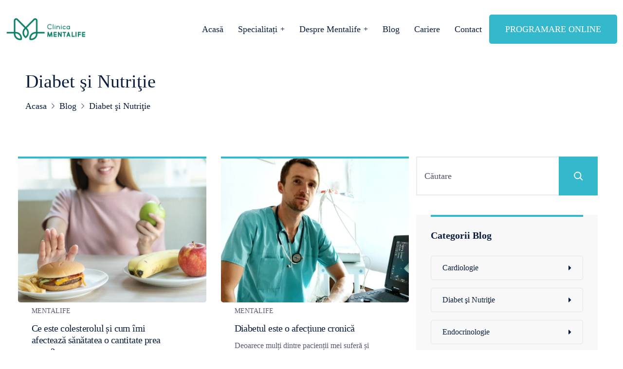

--- FILE ---
content_type: text/html; charset=UTF-8
request_url: https://clinica-mentalife.ro/categorie-blog/diabet-si-nutritie/
body_size: 24729
content:
<!DOCTYPE html><html lang="ro-RO"><head><script data-no-optimize="1">var litespeed_docref=sessionStorage.getItem("litespeed_docref");litespeed_docref&&(Object.defineProperty(document,"referrer",{get:function(){return litespeed_docref}}),sessionStorage.removeItem("litespeed_docref"));</script> <meta charset="UTF-8"><link data-optimized="2" rel="stylesheet" href="https://clinica-mentalife.ro/wp-content/litespeed/ucss/f4f3a9cddbe09af42467af3a928166c5.css?ver=36ed3" /><meta name="viewport" content="width=device-width, initial-scale=1, maximum-scale=1"><link rel="profile" href="https://gmpg.org/xfn/11"><style>form#stickyelements-form input::-moz-placeholder{
						color: #4F4F4F;
					} 
					form#stickyelements-form input::-ms-input-placeholder{
						color: #4F4F4F					} 
					form#stickyelements-form input::-webkit-input-placeholder{
						color: #4F4F4F					}
					form#stickyelements-form input::placeholder{
						color: #4F4F4F					}
					form#stickyelements-form textarea::placeholder {
						color: #4F4F4F					}
					form#stickyelements-form textarea::-moz-placeholder {
						color: #4F4F4F					}</style><meta name='robots' content='index, follow, max-image-preview:large, max-snippet:-1, max-video-preview:-1' /> <script id="cookieyes" type="litespeed/javascript" data-src="https://cdn-cookieyes.com/client_data/8a2a8820ceec2282b26b9876/script.js"></script> <script id="google_gtagjs-js-consent-mode-data-layer" type="litespeed/javascript">window.dataLayer=window.dataLayer||[];function gtag(){dataLayer.push(arguments)}
gtag('consent','default',{"ad_personalization":"denied","ad_storage":"denied","ad_user_data":"denied","analytics_storage":"denied","functionality_storage":"denied","security_storage":"denied","personalization_storage":"denied","region":["AT","BE","BG","CH","CY","CZ","DE","DK","EE","ES","FI","FR","GB","GR","HR","HU","IE","IS","IT","LI","LT","LU","LV","MT","NL","NO","PL","PT","RO","SE","SI","SK"],"wait_for_update":500});window._googlesitekitConsentCategoryMap={"statistics":["analytics_storage"],"marketing":["ad_storage","ad_user_data","ad_personalization"],"functional":["functionality_storage","security_storage"],"preferences":["personalization_storage"]};window._googlesitekitConsents={"ad_personalization":"denied","ad_storage":"denied","ad_user_data":"denied","analytics_storage":"denied","functionality_storage":"denied","security_storage":"denied","personalization_storage":"denied","region":["AT","BE","BG","CH","CY","CZ","DE","DK","EE","ES","FI","FR","GB","GR","HR","HU","IE","IS","IT","LI","LT","LU","LV","MT","NL","NO","PL","PT","RO","SE","SI","SK"],"wait_for_update":500}</script> <title>Blog Diabet şi Nutriţie | Clinica MentaLife</title><link rel="canonical" href="https://clinica-mentalife.ro/categorie-blog/diabet-si-nutritie/" /><meta property="og:locale" content="ro_RO" /><meta property="og:type" content="article" /><meta property="og:title" content="Arhive Diabet şi Nutriţie" /><meta property="og:url" content="https://clinica-mentalife.ro/categorie-blog/diabet-si-nutritie/" /><meta property="og:site_name" content="Clinica MentaLife" /><meta name="twitter:card" content="summary_large_image" /> <script type="application/ld+json" class="yoast-schema-graph">{"@context":"https://schema.org","@graph":[{"@type":"CollectionPage","@id":"https://clinica-mentalife.ro/categorie-blog/diabet-si-nutritie/","url":"https://clinica-mentalife.ro/categorie-blog/diabet-si-nutritie/","name":"Blog Diabet şi Nutriţie | Clinica MentaLife","isPartOf":{"@id":"https://clinica-mentalife.ro/#website"},"primaryImageOfPage":{"@id":"https://clinica-mentalife.ro/categorie-blog/diabet-si-nutritie/#primaryimage"},"image":{"@id":"https://clinica-mentalife.ro/categorie-blog/diabet-si-nutritie/#primaryimage"},"thumbnailUrl":"https://clinica-mentalife.ro/wp-content/uploads/2023/03/alimentatie-sanatoasa.jpeg","breadcrumb":{"@id":"https://clinica-mentalife.ro/categorie-blog/diabet-si-nutritie/#breadcrumb"},"inLanguage":"ro-RO"},{"@type":"ImageObject","inLanguage":"ro-RO","@id":"https://clinica-mentalife.ro/categorie-blog/diabet-si-nutritie/#primaryimage","url":"https://clinica-mentalife.ro/wp-content/uploads/2023/03/alimentatie-sanatoasa.jpeg","contentUrl":"https://clinica-mentalife.ro/wp-content/uploads/2023/03/alimentatie-sanatoasa.jpeg","width":1000,"height":667,"caption":"Ce este colesterolul și cum îmi afectează sănătatea o cantitate prea mare?"},{"@type":"BreadcrumbList","@id":"https://clinica-mentalife.ro/categorie-blog/diabet-si-nutritie/#breadcrumb","itemListElement":[{"@type":"ListItem","position":1,"name":"Home","item":"https://clinica-mentalife.ro/"},{"@type":"ListItem","position":2,"name":"Diabet şi Nutriţie"}]},{"@type":"WebSite","@id":"https://clinica-mentalife.ro/#website","url":"https://clinica-mentalife.ro/","name":"Clinica MentaLife","description":"Clinica Medicala Mentalife Satu Mare","publisher":{"@id":"https://clinica-mentalife.ro/#organization"},"potentialAction":[{"@type":"SearchAction","target":{"@type":"EntryPoint","urlTemplate":"https://clinica-mentalife.ro/?s={search_term_string}"},"query-input":{"@type":"PropertyValueSpecification","valueRequired":true,"valueName":"search_term_string"}}],"inLanguage":"ro-RO"},{"@type":"Organization","@id":"https://clinica-mentalife.ro/#organization","name":"Clinica MentaLife","url":"https://clinica-mentalife.ro/","logo":{"@type":"ImageObject","inLanguage":"ro-RO","@id":"https://clinica-mentalife.ro/#/schema/logo/image/","url":"https://clinica-mentalife.ro/wp-content/uploads/2023/02/ClinicaMentaLife_04_Logo.png","contentUrl":"https://clinica-mentalife.ro/wp-content/uploads/2023/02/ClinicaMentaLife_04_Logo.png","width":348,"height":100,"caption":"Clinica MentaLife"},"image":{"@id":"https://clinica-mentalife.ro/#/schema/logo/image/"},"sameAs":["https://www.facebook.com/ClinicaMentaLife/"]}]}</script> <link rel='dns-prefetch' href='//www.googletagmanager.com' /><link rel='dns-prefetch' href='//fonts.googleapis.com' /><link rel="alternate" type="application/rss+xml" title="Clinica MentaLife &raquo; Flux" href="https://clinica-mentalife.ro/feed/" /><link rel="alternate" type="application/rss+xml" title="Clinica MentaLife &raquo; Flux comentarii" href="https://clinica-mentalife.ro/comments/feed/" /><link rel="alternate" type="application/rss+xml" title="Clinica MentaLife &raquo; Flux categorie Diabet şi Nutriţie" href="https://clinica-mentalife.ro/categorie-blog/diabet-si-nutritie/feed/" /><style id='wp-img-auto-sizes-contain-inline-css' type='text/css'>img:is([sizes=auto i],[sizes^="auto," i]){contain-intrinsic-size:3000px 1500px}
/*# sourceURL=wp-img-auto-sizes-contain-inline-css */</style><style id='classic-theme-styles-inline-css' type='text/css'>/*! This file is auto-generated */
.wp-block-button__link{color:#fff;background-color:#32373c;border-radius:9999px;box-shadow:none;text-decoration:none;padding:calc(.667em + 2px) calc(1.333em + 2px);font-size:1.125em}.wp-block-file__button{background:#32373c;color:#fff;text-decoration:none}
/*# sourceURL=/wp-includes/css/classic-themes.min.css */</style><style id='themesflat-inline-css-inline-css' type='text/css'>#themesflat-content{padding-top:80px; padding-bottom:80px; }
.themesflat-top .container-inside{padding-top:16px; padding-bottom:16px; }
#footer{padding-top:197px; padding-bottom:100px; }
.themesflat-action-box.style1, .themesflat-action-box.style2{}
.themesflat-partner-box{padding-top:60px; padding-bottom:60px; }
.page-title{padding-top:25px; padding-bottom:10px; }
body,button,input,select,textarea { font-family:Rubik;}
.blog-single .entry-content .icon-list { font-family:Rubik!important;}
body,button,input,select,textarea { font-weight:400;}
body,button,input,select,textarea { font-style:normal; }
body,button,input,select,textarea { font-size:16px; }
body,button,input,select,textarea { line-height:1.9;}
h1,h2,h3,h4,h5,h6 { font-family:Jost;}
h1,h2,h3,h4,h5,h6 { font-weight:700;}
h1,h2,h3,h4,h5,h6 { line-height:1.2;}
h1,h2,h3,h4,h5,h6  { font-style:normal; }
h1 { font-size:55px; }
h2 { font-size:38px; }
h3 { font-size:32px; }
h4 { font-size:28px; }
h5 { font-size:24px; }
h6 { font-size:20px; }
#mainnav > ul > li > a, .header-modal-menu-left-btn .text, header .flat-information li { font-family:Rubik;}
#mainnav > ul > li > a, .header-modal-menu-left-btn .text { font-weight:500;}
#mainnav > ul > li > a, .header-modal-menu-left-btn .text  { font-style:normal; }
#mainnav ul li a, .header-modal-menu-left-btn .text, header .flat-information li { font-size:18px;}
#mainnav > ul > li > a, #header .show-search, header .block a, #header .mini-cart-header .cart-count, #header .mini-cart .cart-count, .button-menu { line-height:120px;}
#header.header-sticky #mainnav > ul > li > a, #header.header-sticky .show-search a, #header.header-sticky .block a, #header.header-sticky .mini-cart-header .cart-count, #header.header-sticky .mini-cart .cart-count, #header.header-sticky .button-menu { line-height:calc(120px / 1.2);}
#mainnav ul.sub-menu > li > a { font-family:Rubik;}
#mainnav ul.sub-menu > li > a { font-weight:500;}
#mainnav ul.sub-menu > li > a  { font-style:normal; }
#mainnav ul.sub-menu > li > a { font-size:18px;}
#mainnav ul.sub-menu > li > a { line-height:1.3;}
blockquote { font-family:Rubik;}
blockquote { font-weight:400;}
blockquote { font-style:normal; }
blockquote { font-size:16px;}
blockquote { line-height:30px;}
article .entry-title { font-family:Jost;}
article .entry-title { font-weight:500;}
article .entry-title { font-style:normal; }
article .entry-title { font-size:32px;}
article .entry-title { line-height:1.2;}
article .entry-title { letter-spacing:-0.6px;}
article .post-meta .item-meta { font-family:Rubik;}
article .post-meta .item-meta { font-weight:500;}
article .post-meta .item-meta { font-style:normal; }
article .post-meta .item-meta { font-size:14px;}
article .post-meta .item-meta { line-height:1.5;}
article .themesflat-button, .wp-block-button__link { font-family:Rubik;}
article .themesflat-button, .wp-block-button__link { font-weight:500;}
article .themesflat-button, .wp-block-button__link { font-style:normal; }
article .themesflat-button, .wp-block-button__link { font-size:15px;}
article .themesflat-button { line-height:1;}
.single article .entry-title { font-family:Jost;}
.single article .entry-title { font-weight:500;}
.single article .entry-title { font-style:normal; }
.single article .entry-title { font-size:32px;}
.single article .entry-title { line-height:1.2;}
.single article .entry-title { letter-spacing:-0.6px;}
.comment-title, .comment-reply-title, .comment-reply-title a { font-family:Jost;}
.comment-title, .comment-reply-title, .comment-reply-title a { font-weight:700;}
.comment-title, .comment-reply-title, .comment-reply-title a { font-style:normal; }
.comment-title, .comment-reply-title { font-size:35px;}
.comment-title, .comment-reply-title, .comment-reply-title a { line-height:1.2;}
.sidebar .widget .widget-title, .sidebar .widget h2, .sidebar .widget h3, .sidebar .widget h4, .sidebar .widget h5, .sidebar .widget h6, .sidebar .wp-block-search .wp-block-search__label { font-family:Jost;}
.sidebar .widget .widget-title, .sidebar .widget h2, .sidebar .widget h3, .sidebar .widget h4, .sidebar .widget h5, .sidebar .widget h6, .sidebar .wp-block-search .wp-block-search__label { font-weight:700;}
.sidebar .widget .widget-title, .sidebar .widget h2, .sidebar .widget h3, .sidebar .widget h4, .sidebar .widget h5, .sidebar .widget h6, .sidebar .wp-block-search .wp-block-search__label { font-style:normal; }
.sidebar .widget .widget-title, .sidebar .widget h2, .sidebar .widget h3, .sidebar .widget h4, .sidebar .widget h5, .sidebar .widget h6, .sidebar .wp-block-search .wp-block-search__label { font-size:20px;}
.sidebar .widget .widget-title, .sidebar .widget h2, .sidebar .widget h3, .sidebar .widget h4, .sidebar .widget h5, .sidebar .widget h6, .sidebar .wp-block-search .wp-block-search__label { line-height:1.2;}
footer .widget .widget-title, footer .widget h2, footer .wp-block-search .wp-block-search__label { font-family:Jost;}
footer .widget .widget-title, footer .widget h2, footer .wp-block-search .wp-block-search__label { font-weight:600;}
footer .widget .widget-title, footer .widget h2, footer .wp-block-search .wp-block-search__label { font-style:normal; }
footer .widget .widget-title, footer .widget h2, footer .wp-block-search .wp-block-search__label { font-size:20px;}
footer .widget .widget-title, footer .widget h2, footer .wp-block-search .wp-block-search__label { line-height:1.5;}
.page-title .page-title-heading { font-family:Jost;}
.page-title .page-title-heading { font-weight:500;}
.page-title .page-title-heading { font-style:normal; }
.page-title .page-title-heading { font-size:38px;}
.page-title .page-title-heading { line-height:1.2;}
.breadcrumbs, .breadcrumbs span a, .breadcrumbs a, .breadcrumbs span { font-family:Rubik;}
.breadcrumbs, .breadcrumbs span a, .breadcrumbs a, .breadcrumbs span { font-weight:400;}
.breadcrumbs, .breadcrumbs span a, .breadcrumbs a, .breadcrumbs span { font-style:normal; }
.breadcrumbs, .breadcrumbs span a, .breadcrumbs a, .breadcrumbs span { font-size:18px;}
.breadcrumbs, .breadcrumbs span a, .breadcrumbs a, .breadcrumbs span { line-height:1.5;}
.themesflat-button, button, input[type="button"], input[type="reset"], input[type="submit"] { font-family:Rubik;}
.themesflat-button, button, input[type="button"], input[type="reset"], input[type="submit"] { font-weight:500;}
.themesflat-button, button, input[type="button"], input[type="reset"], input[type="submit"] { font-style:normal; }
.themesflat-button, button, input[type="button"], input[type="reset"], input[type="submit"] { font-size:15px;}
.themesflat-button, button, input[type="button"], input[type="reset"], input[type="submit"] { line-height:1;}
.navigation a, .pagination > span, .navigation.paging-navigation span, .page-links a, .page-links > span { font-family:Rubik;}
.navigation a, .pagination > span, .navigation.paging-navigation span, .page-links a, .page-links > span { font-weight:400;}
.navigation a, .pagination > span, .navigation.paging-navigation span, .page-links a, .page-links > span { font-style:normal; }
.navigation a, .pagination > span, .navigation.paging-navigation span, .page-links a, .page-links > span { font-size:20px;}
.navigation a, .pagination > span, .navigation.paging-navigation span, .page-links a, .page-links > span { line-height:1;}
.copyright { font-family:Rubik;}
.copyright { font-weight:400;}
.copyright { font-style:normal; }
.copyright { font-size:16px;}
.copyright { line-height:1.5;}
.bottom { font-family:Rubik;}
.bottom { font-weight:400;}
.bottom { font-style:normal; }
.bottom { font-size:16px;}
.bottom { line-height:1.5;}
.themesflat-top { background-color:#F8F8F8 ; } 
.themesflat-top { color:#091D3E ;} 
.themesflat-top a { color:#091D3E ;} 
.themesflat-top a:hover { color:#33B9CB ;} 
.themesflat-top { font-family:Rubik;}
.themesflat-top { font-weight:500;}
.themesflat-top { font-style:normal; }
.themesflat-top { font-size:14px;}
.themesflat-top { line-height:1.5;}
#header.header-default, #header.header-style1, #header.header-style2, #header.header-style4, #header.header-style3, #header.header-style1 .logo:before { background:#ffffff;}
#header.header-sticky { background:#ffffff;}
#mainnav > ul > li > a, .header-modal-menu-left-btn .text, header .flat-information li, header .flat-information li a, .show-search > a { color:#091D3E;}
.header-modal-menu-left-btn .modal-menu-left-btn .line { background:#091D3E;}
#mainnav > ul > li > a:hover, #header.header-style3 .show-search > a:hover { color:#33B9CB;}
#mainnav > ul > li > a:after { background:#33B9CB;}
#mainnav > ul > li.current-menu-item > a, #mainnav > ul > li.current-menu-ancestor > a, #mainnav > ul > li.current-menu-parent > a { color:#33B9CB;}
#mainnav > ul > li.current-menu-item > a:after, #mainnav > ul > li.current-menu-ancestor > a:after, #mainnav > ul > li.current-menu-parent > a:after { background:#33B9CB;}
#mainnav ul.sub-menu > li > a, #mainnav li.megamenu > ul.sub-menu > .menu-item-has-children > a { color:#091D3E;}
#mainnav ul.sub-menu { background-color:#ffffff;}
#mainnav ul.sub-menu > li > a:hover, #mainnav ul.sub-menu > li.current-menu-item > a, #mainnav-mobi ul li.current-menu-item > a, #mainnav-mobi ul li.current-menu-ancestor > a, #mainnav ul.sub-menu > li.current-menu-ancestor > a, #mainnav-mobi ul li .current-menu-item > a, #mainnav-mobi ul li.current-menu-item .btn-submenu:before, #mainnav-mobi ul li .current-menu-item .btn-submenu:before { color:#33B9CB;}
#mainnav ul.sub-menu > li > a:before { background-color:#F8F8F8;}
#mainnav ul.sub-menu > li { border-top-color:#E8E8E8;}
#header #logo a img, .modal-menu__panel-footer .logo-panel a img { max-width:165px;height: auto;}
#mainnav > ul > li { margin-left:15px; margin-right:15px;}
.footer_background { background:#152847;}
#footer .widget-title, #footer h2, #footer h3, #footer h4, #footer h5, #footer h6, #footer .wp-block-search .wp-block-search__label { color:#ffffff;}
#footer, #footer input,#footer select,#footer textarea, #footer a, footer .widget.widget-recent-news li .text .post-date, footer .widget.widget_latest_news li .text .post-date, #footer .footer-widgets .widget.widget_themesflat_socials ul li a, #footer .footer-widgets .widget.widget_themesflat_socials ul li a:hover, footer select option, footer .widget.widget_recent_entries ul li .post-date, #footer .wp-block-latest-posts__post-author, #footer .wp-block-latest-posts__post-date, #footer .wp-block-latest-posts__post-date:before { color:#ffffff;}
#footer .footer-widgets .widget.widget_themesflat_socials ul li a:hover { color:#ffffff!important;}
footer.footer-style1 .widget.widget_nav_menu ul li > a:before, footer.footer-style1 ul.wp-block-latest-posts li > a:before { background:#ffffff!important;}
#footer a:hover { color:#33B9CB;}
.bottom { background:#1c2f4d;}
.bottom, .bottom a { color:#ffffff;}
.bottom .copyright a, .bottom ul.themesflat-socials li a { color:#ffffff;}
.bottom a:hover, .bottom .copyright a:hover { color:#33B9CB;}
.bottom .copyright a:before { background:#33B9CB;}
.themesflat-action-box .overlay { background-color:#33b9cb;}
.themesflat-action-box .heading, .themesflat-action-box h2, .themesflat-action-box h3, .themesflat-action-box h4, .themesflat-action-box h5, .themesflat-action-box h6 { color:#ffffff;}
.themesflat-action-box, .themesflat-action-box p { color:#ffffff;}
.themesflat-action-box .themesflat-button, .themesflat-action-box .themesflat-button:hover, .themesflat-action-box .mc4wp-form input[type="submit"], .themesflat-action-box .mc4wp-form input[type="submit"]:hover { color:#ffffff;}
.themesflat-action-box .themesflat-button, .themesflat-action-box .mc4wp-form input[type="submit"] { background-color:#091D3E;}
.info-footer .wrap-info-item { background-color:rgba(0,146,255,0.1);}
.info-footer .wrap-info .icon-info, .info-footer .wrap-info .icon-info svg { color:#33B9CB; fill:#33B9CB;}
.info-footer .wrap-info .content { color:#ffffff;}
.page-title .overlay { background: rgba(232,232,232,0.35);}
.page-title .overlay { opacity:0%; filter:alpha(opacity=0); }
.page-title h1 {color:#091D3E!important;}
.page-title.parallax h1:after, .page-title.video h1:after {background:#091D3E;}
.breadcrumbs span, .breadcrumbs span a, .breadcrumbs a, .breadcrumbs span i, .breadcrumbs span.trail-browse i {color:#091D3E;}
body, input, select, textarea { color:#565872}
.themesflat-portfolio .item .category-post a:hover,ul.iconlist .list-title .testimonial-content blockquote,.testimonial-content .author-info,.themesflat_counter.style2 .themesflat_counter-content-right,.themesflat_counter.style2 .themesflat_counter-content-left, .page-links a:focus,.widget_search .search-form input[type=search],.entry-meta ul,.entry-meta ul.meta-right,.entry-footer strong, .themesflat_button_container .themesflat-button.no-background, .portfolio-single .entry-content, article .entry-meta ul li a, .navigation.posts-navigation .nav-links li a .meta-nav, .flat-language ul.unstyled-child li a, .post-meta a { color:#565872}
.widget .widget-title:after, .widget .widget-title:before,ul.iconlist li.circle:before { background-color:#565872}
 :root { --theme-primary-color:#091d3e }
h1, h2, h3, h4, h5, h6 { color:#091d3e;}
article .entry-title a, .item article .entry-title a, .widget.widget_categories ul li a, .widget.widget_archive ul li a, .widget.widget_pages ul li a, .widget.widget_block .wp-block-archives li a, .widget .wp-block-categories li a, .tags-links a, .logged-in-as a, .blog-single .entry-footer .tags-links a { color:#091d3e;}
.comment-list .comement_reply a:hover, .sidebar .widget_recent_comments ul li, .sidebar .widget.widget_block ol.wp-block-latest-comments li, .sidebar .widget.widget_recent_comments ul li, .sidebar .widget.widget_rss ul li, .sidebar .widget.widget_block ol.wp-block-latest-comments li, .sidebar .wp-block-search .wp-block-search__label { color:#091d3e!important;}
.tf-posts .blog-post .tf-button:hover, .tf-posts .blog-post .title a, .single-doctor .meta-doctor .social a:hover { color:#091d3e;}
#commentform .wrap-input-submit:before, .themesflat-button:before, .wp-block-button__link:before, .draw-border a:before, .block-get-a-quote a:before, button:before, .btn:before, input[type="button"]:hover, input[type="reset"]:hover, input[type="submit"]:hover, .search-form .search-submit:hover, .go-top, .widget_shopping_cart_content .buttons>a:before, .widget_shopping_cart_content .buttons a.checkout:before, .elementor-widget-container .mc4wp-form input[type="submit"] { background-color:#091d3e;}
.modal-menu__panel-body .search-form input[type="search"]:focus { border-color:#091d3e}
 :root { --theme-secondary-color:#33b9cb }
 :root { --theme-secondary-color-rgba:rgba(51,185,203,0.2) }
a:hover, .comment-list .comement_reply a, .wp-block-pullquote cite, blockquote em, blockquote em a:hover, blockquote i, blockquote cite, blockquote cite a, article .entry-title a:hover, .navigation.posts-navigation .nav-links a:hover, .widget_calendar table #today:hover, .widget_calendar table #today a:hover, .widget_calendar table tbody tr a:hover, .widget_calendar nav a:hover, article .post-meta .item-meta .meta-icon, article .post-meta .item-meta a:hover, .social-share-article ul li a:hover, .widget.widget-recent-news li .text .post-date i, .widget.widget_latest_news li .text .post-date i, .widget.widget-recent-news li .text h6 a:hover, .widget.widget_latest_news li .text h6 a:hover, .themesflat-services-taxonomy .services-post .post-icon i, .portfolios-post .content .post-meta a:hover, .portfolios-post .content .title a:hover, .project-post .content .post-meta a:hover, .project-post .content .title a:hover, .tf-posts .blog-post .tf-button, .tf-posts .blog-post .title a:hover, .tf-services-wrap.style2 .services-post:hover .post-icon i, .tf-services-wrap.style2 .services-post .tf-button-container a, .breadcrumbs a:hover, .breadcrumbs span a:hover, .breadcrumbs a:hover span, .breadcrumbs span a:hover span, blockquote a:hover, .widget.widget_recent_entries ul li a:hover, .widget.widget_block ul.wp-block-latest-posts li a:hover, #mainnav_canvas ul li.current-menu-item > a, #mainnav_canvas ul li.current_page_item > a, #mainnav_canvas ul li.current-menu-ancestor > a, #mainnav_canvas ul li.current-menu-parent > a, .tags-links a:hover, .logged-in-as a:hover, .comments-area ol.comment-list article .comment_content .comment_meta .comment_author a:hover, .single-portfolios .entry-content .meta-post a:hover, .single-project .entry-content .meta-post a:hover, .services-post .title a:hover, .services-post .tf-button-container a:hover, .info-header .phone:hover, .post-meta a:hover, #mainnav_canvas ul li a:hover, article .entry-title a:hover, .item article .entry-title a:hover, .widget ul li a:hover, .widget ol li a:hover, .sidebar .widget.widget_nav_menu ul li a:hover, .widget.widget_meta ul li a:hover, .tf-posts.style3 .content .post-meta a:hover, .tf-posts.style3 .blog-post .tf-button:hover, .tf-posts.style3 .blog-post .tf-button:hover:after, .tf-posts.style4 .content .post-meta a:hover, .tf-posts.style4 .blog-post .tf-button:hover, .tf-posts.style4 .blog-post .tf-button:hover:after, .wp-block-latest-posts__post-date:before, .doctor-post .content .social a:hover, .doctor-post .title a:hover, footer .widget.widget_categories ul li>a:hover:after, footer .widget.widget_archive ul li>a:hover:after, footer .widget.widget_pages ul li>a:hover:after, footer .widget.widget_meta ul li>a:hover:after { color:#33b9cb;}
.single-doctor .meta-doctor .phone .post-icon, .single-doctor .meta-doctor .mail .post-icon { color:#33b9cb !important;}
.tf-services-wrap.style3 .services-post .tf-button-container a, input[type="radio"]:checked:before { background-color:#33b9cb;}
.sidebar .widget ul li a:hover, .customizable-carousel .owl-prev:hover, .customizable-carousel .owl-next:hover { color:#33b9cb;}
mark, ins, .go-top:hover, #commentform .wrap-input-submit, .themesflat-button, .draw-border a, .widget.widget_archive ul li a:hover, .widget.widget_categories ul li a:hover, .widget ul.wp-block-categories li a:hover, .widget.widget_pages ul li a:hover, button, input[type="button"], input[type="reset"], input[type="submit"], .wp-block-button__link, .wp-block-file .wp-block-file__button, .is-style-outline .wp-block-button__link:before, .page-links a:hover, .page-links a:focus, .page-links > span, input[type='radio']:checked:before, .block-get-a-quote .overlay-color, .themesflat-top .btn-topbar, .widget_search form button.search-submit, .widget_search .wp-block-search__button, #header.header-style3 .info-header .icon-info, .show-search > a:hover, .header-modal-menu-left-btn:hover, .bottom ul.themesflat-socials li a:hover, .elementor-widget-container .mc4wp-form input[type="submit"]:hover, .themesflat-action-box .mc4wp-form input[type="submit"]:hover, footer.footer-style1 .widget.widget_nav_menu ul li > a:hover:before, footer.footer-style1 ul.wp-block-latest-posts li > a:hover:before, .block-company-profile { background:#33b9cb;}
textarea:focus, input[type="text"]:focus, input[type="password"]:focus, input[type="datetime"]:focus, input[type="datetime-local"]:focus, input[type="date"]:focus, input[type="month"]:focus, input[type="time"]:focus, input[type="week"]:focus, input[type="number"]:focus, input[type="email"]:focus, input[type="url"]:focus, input[type="search"]:focus, input[type="tel"]:focus, input[type="color"]:focus, .widget.widget_archive ul li a:hover, .widget.widget_categories ul li a:hover, .widget ul.wp-block-categories li a:hover, .widget.widget_pages ul li a:hover, .sidebar .wpcf7-form textarea:focus, .single-portfolios .entry-content .meta-post .inner-meta-post, .single-project .entry-content .meta-post .inner-meta-post, .is-style-outline>.wp-block-button__link, .wp-block-button__link.is-style-outline, input[type='radio']:checked, blockquote, #header.header-style3 .info-header .icon-info { border-color:#33b9cb;}
.draw-border.second-color a:hover, .draw-border.second-color button:hover, #footer a:hover, .wishlist_table span.wishlist-in-stock, #footer .widget_calendar nav a:hover, #footer .widget_calendar table tbody tr a:hover { color:#33b9cb!important;}
input:focus, textarea:focus, select:focus, .draw-border.second-color a:hover::before, .draw-border.second-color a:hover::after, .draw-border.second-color button:hover > span::before, .draw-border.second-color button:hover > span::after, .widget_search form input[type="search"]:focus, .wp-block-search .wp-block-search__input:focus, .footer .mc4wp-form input[type="email"]:focus, input[type="radio"]:checked, input[type='checkbox']:before, input[type='checkbox']:checked  { border-color:#33b9cb !important;}
.double-bounce3, .double-bounce4, .navigation.paging-navigation .current, .navigation.paging-navigation a:hover, .navigation.paging-navigation a.next:hover, .widget .widget-title:after, .widget .tagcloud a:hover, .widget_tag_cloud a:hover, .wp-block-tag-cloud a:hover, .wp-block-group.has-background .wp-block-tag-cloud a:hover, .go-top:hover, .search-form .search-submit, .footer-widgets .widget.widget_themesflat_socials ul li a:hover, .footer .mc4wp-form input[type="submit"]:hover, a.btn.s2:before, .portfolio-filter li.active a, .services-filter li.active a, .project-filter li.active a, .portfolio-filter li a:hover, .services-filter li a:hover, .project-filter li a:hover, .single-portfolios .entry-footer .social-share-article a:hover, .portfolios-post .content .tf-button:hover, .single-project .entry-footer .social-share-article a:hover, .project-post .content .tf-button:hover, .tf-counter.style1:after, .blog-single .entry-footer .tags-links a:hover, ul.custom-icon-list li:before, .wp-block-group.has-background:before, .single-doctor .meta-doctor .social, .doctor-post .content:before, .blog .blog-grid .content-post:before, .blog-grid .content-post:before, .widget.widget_categories:before, .widget.widget_recent_entries:before, .widget.widget_tag_cloud:before { background: #33b9cb;}
.info-header .icon-info svg, .themesflat-services-taxonomy .services-post .post-icon svg, .tf-services-wrap.style2 .services-post:hover .post-icon svg { fill:#33b9cb}
 :root { --theme-accent-color:#091D3E }
a, .flat-language ul.unstyled-child li a:hover { color:#091D3E }
#mainnav ul.sub-menu > li > a > span, #mainnav_canvas ul li a > span, .tf-services-wrap.style3 .services-post .post-icon, .tf-services-wrap.style3 .services-post .tf-button-container a:hover, .footer-style-3 footer .widget .widget-title:after, .footer-style-3 footer .widget h2:after, .footer-style-3 footer .wp-block-search .wp-block-search__label:after, .footer-style-4 footer .widget .widget-title:after, .footer-style-4 footer .widget h2:after, .footer-style-4 footer .wp-block-search .wp-block-search__label:after, .dark-form.style2 input[type="submit"]:hover, .dark-form.style2 button:before { background-color:#091D3E }

/*# sourceURL=themesflat-inline-css-inline-css */</style> <script type="litespeed/javascript" data-src="https://clinica-mentalife.ro/wp-includes/js/jquery/jquery.min.js" id="jquery-core-js"></script>  <script type="litespeed/javascript" data-src="https://www.googletagmanager.com/gtag/js?id=GT-55XJ9S2V" id="google_gtagjs-js"></script> <script id="google_gtagjs-js-after" type="litespeed/javascript">window.dataLayer=window.dataLayer||[];function gtag(){dataLayer.push(arguments)}
gtag("set","linker",{"domains":["clinica-mentalife.ro"]});gtag("js",new Date());gtag("set","developer_id.dZTNiMT",!0);gtag("config","GT-55XJ9S2V");gtag("config","AW-628794774");window._googlesitekit=window._googlesitekit||{};window._googlesitekit.throttledEvents=[];window._googlesitekit.gtagEvent=(name,data)=>{var key=JSON.stringify({name,data});if(!!window._googlesitekit.throttledEvents[key]){return}window._googlesitekit.throttledEvents[key]=!0;setTimeout(()=>{delete window._googlesitekit.throttledEvents[key]},5);gtag("event",name,{...data,event_source:"site-kit"})}</script> <link rel="https://api.w.org/" href="https://clinica-mentalife.ro/wp-json/" /><link rel="alternate" title="JSON" type="application/json" href="https://clinica-mentalife.ro/wp-json/wp/v2/categories/5" /><link rel="EditURI" type="application/rsd+xml" title="RSD" href="https://clinica-mentalife.ro/xmlrpc.php?rsd" /><meta name="generator" content="WordPress 6.9" /><style type='text/css'>.ae_data .elementor-editor-element-setting {
            display:none !important;
            }</style><meta name="generator" content="Site Kit by Google 1.168.0" /><meta name="generator" content="Elementor 3.24.5; features: e_font_icon_svg, additional_custom_breakpoints; settings: css_print_method-external, google_font-enabled, font_display-swap"><style>.e-con.e-parent:nth-of-type(n+4):not(.e-lazyloaded):not(.e-no-lazyload),
				.e-con.e-parent:nth-of-type(n+4):not(.e-lazyloaded):not(.e-no-lazyload) * {
					background-image: none !important;
				}
				@media screen and (max-height: 1024px) {
					.e-con.e-parent:nth-of-type(n+3):not(.e-lazyloaded):not(.e-no-lazyload),
					.e-con.e-parent:nth-of-type(n+3):not(.e-lazyloaded):not(.e-no-lazyload) * {
						background-image: none !important;
					}
				}
				@media screen and (max-height: 640px) {
					.e-con.e-parent:nth-of-type(n+2):not(.e-lazyloaded):not(.e-no-lazyload),
					.e-con.e-parent:nth-of-type(n+2):not(.e-lazyloaded):not(.e-no-lazyload) * {
						background-image: none !important;
					}
				}</style><meta name="facebook-domain-verification" content="aqu4im37ev060wktn5bkkjz2ih0srr" /> <script type="litespeed/javascript">(function(w,d,s,l,i){w[l]=w[l]||[];w[l].push({'gtm.start':new Date().getTime(),event:'gtm.js'});var f=d.getElementsByTagName(s)[0],j=d.createElement(s),dl=l!='dataLayer'?'&l='+l:'';j.async=!0;j.src='https://www.googletagmanager.com/gtm.js?id='+i+dl;f.parentNode.insertBefore(j,f)})(window,document,'script','dataLayer','GTM-MHF779P')</script> 
 <script type="litespeed/javascript">(function(w,d,s,l,i){w[l]=w[l]||[];w[l].push({'gtm.start':new Date().getTime(),event:'gtm.js'});var f=d.getElementsByTagName(s)[0],j=d.createElement(s),dl=l!='dataLayer'?'&l='+l:'';j.async=!0;j.src='https://www.googletagmanager.com/gtm.js?id='+i+dl;f.parentNode.insertBefore(j,f)})(window,document,'script','dataLayer','GTM-KR64XF6B')</script> <link rel="icon" href="https://clinica-mentalife.ro/wp-content/uploads/2023/02/elementor/thumbs/favicon-q4adhhh6duwwezdermgireb8vlcsuw0d34ijlea33w.png" sizes="32x32" /><link rel="icon" href="https://clinica-mentalife.ro/wp-content/uploads/2023/02/favicon.png" sizes="192x192" /><link rel="apple-touch-icon" href="https://clinica-mentalife.ro/wp-content/uploads/2023/02/favicon.png" /><meta name="msapplication-TileImage" content="https://clinica-mentalife.ro/wp-content/uploads/2023/02/favicon.png" /><style type="text/css" id="wp-custom-css">@media (max-width: 767px) {
	#footer.footer-style1{
		padding-top: 130px;
	}
}</style><style id='wp-block-button-inline-css' type='text/css'>.wp-block-button__link{align-content:center;box-sizing:border-box;cursor:pointer;display:inline-block;height:100%;text-align:center;word-break:break-word}.wp-block-button__link.aligncenter{text-align:center}.wp-block-button__link.alignright{text-align:right}:where(.wp-block-button__link){border-radius:9999px;box-shadow:none;padding:calc(.667em + 2px) calc(1.333em + 2px);text-decoration:none}.wp-block-button[style*=text-decoration] .wp-block-button__link{text-decoration:inherit}.wp-block-buttons>.wp-block-button.has-custom-width{max-width:none}.wp-block-buttons>.wp-block-button.has-custom-width .wp-block-button__link{width:100%}.wp-block-buttons>.wp-block-button.has-custom-font-size .wp-block-button__link{font-size:inherit}.wp-block-buttons>.wp-block-button.wp-block-button__width-25{width:calc(25% - var(--wp--style--block-gap, .5em)*.75)}.wp-block-buttons>.wp-block-button.wp-block-button__width-50{width:calc(50% - var(--wp--style--block-gap, .5em)*.5)}.wp-block-buttons>.wp-block-button.wp-block-button__width-75{width:calc(75% - var(--wp--style--block-gap, .5em)*.25)}.wp-block-buttons>.wp-block-button.wp-block-button__width-100{flex-basis:100%;width:100%}.wp-block-buttons.is-vertical>.wp-block-button.wp-block-button__width-25{width:25%}.wp-block-buttons.is-vertical>.wp-block-button.wp-block-button__width-50{width:50%}.wp-block-buttons.is-vertical>.wp-block-button.wp-block-button__width-75{width:75%}.wp-block-button.is-style-squared,.wp-block-button__link.wp-block-button.is-style-squared{border-radius:0}.wp-block-button.no-border-radius,.wp-block-button__link.no-border-radius{border-radius:0!important}:root :where(.wp-block-button .wp-block-button__link.is-style-outline),:root :where(.wp-block-button.is-style-outline>.wp-block-button__link){border:2px solid;padding:.667em 1.333em}:root :where(.wp-block-button .wp-block-button__link.is-style-outline:not(.has-text-color)),:root :where(.wp-block-button.is-style-outline>.wp-block-button__link:not(.has-text-color)){color:currentColor}:root :where(.wp-block-button .wp-block-button__link.is-style-outline:not(.has-background)),:root :where(.wp-block-button.is-style-outline>.wp-block-button__link:not(.has-background)){background-color:initial;background-image:none}
/*# sourceURL=https://clinica-mentalife.ro/wp-includes/blocks/button/style.min.css */</style><style id='wp-block-categories-inline-css' type='text/css'>.wp-block-categories{box-sizing:border-box}.wp-block-categories.alignleft{margin-right:2em}.wp-block-categories.alignright{margin-left:2em}.wp-block-categories.wp-block-categories-dropdown.aligncenter{text-align:center}.wp-block-categories .wp-block-categories__label{display:block;width:100%}
/*# sourceURL=https://clinica-mentalife.ro/wp-includes/blocks/categories/style.min.css */</style><style id='wp-block-gallery-inline-css' type='text/css'>.blocks-gallery-grid:not(.has-nested-images),.wp-block-gallery:not(.has-nested-images){display:flex;flex-wrap:wrap;list-style-type:none;margin:0;padding:0}.blocks-gallery-grid:not(.has-nested-images) .blocks-gallery-image,.blocks-gallery-grid:not(.has-nested-images) .blocks-gallery-item,.wp-block-gallery:not(.has-nested-images) .blocks-gallery-image,.wp-block-gallery:not(.has-nested-images) .blocks-gallery-item{display:flex;flex-direction:column;flex-grow:1;justify-content:center;margin:0 1em 1em 0;position:relative;width:calc(50% - 1em)}.blocks-gallery-grid:not(.has-nested-images) .blocks-gallery-image:nth-of-type(2n),.blocks-gallery-grid:not(.has-nested-images) .blocks-gallery-item:nth-of-type(2n),.wp-block-gallery:not(.has-nested-images) .blocks-gallery-image:nth-of-type(2n),.wp-block-gallery:not(.has-nested-images) .blocks-gallery-item:nth-of-type(2n){margin-right:0}.blocks-gallery-grid:not(.has-nested-images) .blocks-gallery-image figure,.blocks-gallery-grid:not(.has-nested-images) .blocks-gallery-item figure,.wp-block-gallery:not(.has-nested-images) .blocks-gallery-image figure,.wp-block-gallery:not(.has-nested-images) .blocks-gallery-item figure{align-items:flex-end;display:flex;height:100%;justify-content:flex-start;margin:0}.blocks-gallery-grid:not(.has-nested-images) .blocks-gallery-image img,.blocks-gallery-grid:not(.has-nested-images) .blocks-gallery-item img,.wp-block-gallery:not(.has-nested-images) .blocks-gallery-image img,.wp-block-gallery:not(.has-nested-images) .blocks-gallery-item img{display:block;height:auto;max-width:100%;width:auto}.blocks-gallery-grid:not(.has-nested-images) .blocks-gallery-image figcaption,.blocks-gallery-grid:not(.has-nested-images) .blocks-gallery-item figcaption,.wp-block-gallery:not(.has-nested-images) .blocks-gallery-image figcaption,.wp-block-gallery:not(.has-nested-images) .blocks-gallery-item figcaption{background:linear-gradient(0deg,#000000b3,#0000004d 70%,#0000);bottom:0;box-sizing:border-box;color:#fff;font-size:.8em;margin:0;max-height:100%;overflow:auto;padding:3em .77em .7em;position:absolute;text-align:center;width:100%;z-index:2}.blocks-gallery-grid:not(.has-nested-images) .blocks-gallery-image figcaption img,.blocks-gallery-grid:not(.has-nested-images) .blocks-gallery-item figcaption img,.wp-block-gallery:not(.has-nested-images) .blocks-gallery-image figcaption img,.wp-block-gallery:not(.has-nested-images) .blocks-gallery-item figcaption img{display:inline}.blocks-gallery-grid:not(.has-nested-images) figcaption,.wp-block-gallery:not(.has-nested-images) figcaption{flex-grow:1}.blocks-gallery-grid:not(.has-nested-images).is-cropped .blocks-gallery-image a,.blocks-gallery-grid:not(.has-nested-images).is-cropped .blocks-gallery-image img,.blocks-gallery-grid:not(.has-nested-images).is-cropped .blocks-gallery-item a,.blocks-gallery-grid:not(.has-nested-images).is-cropped .blocks-gallery-item img,.wp-block-gallery:not(.has-nested-images).is-cropped .blocks-gallery-image a,.wp-block-gallery:not(.has-nested-images).is-cropped .blocks-gallery-image img,.wp-block-gallery:not(.has-nested-images).is-cropped .blocks-gallery-item a,.wp-block-gallery:not(.has-nested-images).is-cropped .blocks-gallery-item img{flex:1;height:100%;object-fit:cover;width:100%}.blocks-gallery-grid:not(.has-nested-images).columns-1 .blocks-gallery-image,.blocks-gallery-grid:not(.has-nested-images).columns-1 .blocks-gallery-item,.wp-block-gallery:not(.has-nested-images).columns-1 .blocks-gallery-image,.wp-block-gallery:not(.has-nested-images).columns-1 .blocks-gallery-item{margin-right:0;width:100%}@media (min-width:600px){.blocks-gallery-grid:not(.has-nested-images).columns-3 .blocks-gallery-image,.blocks-gallery-grid:not(.has-nested-images).columns-3 .blocks-gallery-item,.wp-block-gallery:not(.has-nested-images).columns-3 .blocks-gallery-image,.wp-block-gallery:not(.has-nested-images).columns-3 .blocks-gallery-item{margin-right:1em;width:calc(33.33333% - .66667em)}.blocks-gallery-grid:not(.has-nested-images).columns-4 .blocks-gallery-image,.blocks-gallery-grid:not(.has-nested-images).columns-4 .blocks-gallery-item,.wp-block-gallery:not(.has-nested-images).columns-4 .blocks-gallery-image,.wp-block-gallery:not(.has-nested-images).columns-4 .blocks-gallery-item{margin-right:1em;width:calc(25% - .75em)}.blocks-gallery-grid:not(.has-nested-images).columns-5 .blocks-gallery-image,.blocks-gallery-grid:not(.has-nested-images).columns-5 .blocks-gallery-item,.wp-block-gallery:not(.has-nested-images).columns-5 .blocks-gallery-image,.wp-block-gallery:not(.has-nested-images).columns-5 .blocks-gallery-item{margin-right:1em;width:calc(20% - .8em)}.blocks-gallery-grid:not(.has-nested-images).columns-6 .blocks-gallery-image,.blocks-gallery-grid:not(.has-nested-images).columns-6 .blocks-gallery-item,.wp-block-gallery:not(.has-nested-images).columns-6 .blocks-gallery-image,.wp-block-gallery:not(.has-nested-images).columns-6 .blocks-gallery-item{margin-right:1em;width:calc(16.66667% - .83333em)}.blocks-gallery-grid:not(.has-nested-images).columns-7 .blocks-gallery-image,.blocks-gallery-grid:not(.has-nested-images).columns-7 .blocks-gallery-item,.wp-block-gallery:not(.has-nested-images).columns-7 .blocks-gallery-image,.wp-block-gallery:not(.has-nested-images).columns-7 .blocks-gallery-item{margin-right:1em;width:calc(14.28571% - .85714em)}.blocks-gallery-grid:not(.has-nested-images).columns-8 .blocks-gallery-image,.blocks-gallery-grid:not(.has-nested-images).columns-8 .blocks-gallery-item,.wp-block-gallery:not(.has-nested-images).columns-8 .blocks-gallery-image,.wp-block-gallery:not(.has-nested-images).columns-8 .blocks-gallery-item{margin-right:1em;width:calc(12.5% - .875em)}.blocks-gallery-grid:not(.has-nested-images).columns-1 .blocks-gallery-image:nth-of-type(1n),.blocks-gallery-grid:not(.has-nested-images).columns-1 .blocks-gallery-item:nth-of-type(1n),.blocks-gallery-grid:not(.has-nested-images).columns-2 .blocks-gallery-image:nth-of-type(2n),.blocks-gallery-grid:not(.has-nested-images).columns-2 .blocks-gallery-item:nth-of-type(2n),.blocks-gallery-grid:not(.has-nested-images).columns-3 .blocks-gallery-image:nth-of-type(3n),.blocks-gallery-grid:not(.has-nested-images).columns-3 .blocks-gallery-item:nth-of-type(3n),.blocks-gallery-grid:not(.has-nested-images).columns-4 .blocks-gallery-image:nth-of-type(4n),.blocks-gallery-grid:not(.has-nested-images).columns-4 .blocks-gallery-item:nth-of-type(4n),.blocks-gallery-grid:not(.has-nested-images).columns-5 .blocks-gallery-image:nth-of-type(5n),.blocks-gallery-grid:not(.has-nested-images).columns-5 .blocks-gallery-item:nth-of-type(5n),.blocks-gallery-grid:not(.has-nested-images).columns-6 .blocks-gallery-image:nth-of-type(6n),.blocks-gallery-grid:not(.has-nested-images).columns-6 .blocks-gallery-item:nth-of-type(6n),.blocks-gallery-grid:not(.has-nested-images).columns-7 .blocks-gallery-image:nth-of-type(7n),.blocks-gallery-grid:not(.has-nested-images).columns-7 .blocks-gallery-item:nth-of-type(7n),.blocks-gallery-grid:not(.has-nested-images).columns-8 .blocks-gallery-image:nth-of-type(8n),.blocks-gallery-grid:not(.has-nested-images).columns-8 .blocks-gallery-item:nth-of-type(8n),.wp-block-gallery:not(.has-nested-images).columns-1 .blocks-gallery-image:nth-of-type(1n),.wp-block-gallery:not(.has-nested-images).columns-1 .blocks-gallery-item:nth-of-type(1n),.wp-block-gallery:not(.has-nested-images).columns-2 .blocks-gallery-image:nth-of-type(2n),.wp-block-gallery:not(.has-nested-images).columns-2 .blocks-gallery-item:nth-of-type(2n),.wp-block-gallery:not(.has-nested-images).columns-3 .blocks-gallery-image:nth-of-type(3n),.wp-block-gallery:not(.has-nested-images).columns-3 .blocks-gallery-item:nth-of-type(3n),.wp-block-gallery:not(.has-nested-images).columns-4 .blocks-gallery-image:nth-of-type(4n),.wp-block-gallery:not(.has-nested-images).columns-4 .blocks-gallery-item:nth-of-type(4n),.wp-block-gallery:not(.has-nested-images).columns-5 .blocks-gallery-image:nth-of-type(5n),.wp-block-gallery:not(.has-nested-images).columns-5 .blocks-gallery-item:nth-of-type(5n),.wp-block-gallery:not(.has-nested-images).columns-6 .blocks-gallery-image:nth-of-type(6n),.wp-block-gallery:not(.has-nested-images).columns-6 .blocks-gallery-item:nth-of-type(6n),.wp-block-gallery:not(.has-nested-images).columns-7 .blocks-gallery-image:nth-of-type(7n),.wp-block-gallery:not(.has-nested-images).columns-7 .blocks-gallery-item:nth-of-type(7n),.wp-block-gallery:not(.has-nested-images).columns-8 .blocks-gallery-image:nth-of-type(8n),.wp-block-gallery:not(.has-nested-images).columns-8 .blocks-gallery-item:nth-of-type(8n){margin-right:0}}.blocks-gallery-grid:not(.has-nested-images) .blocks-gallery-image:last-child,.blocks-gallery-grid:not(.has-nested-images) .blocks-gallery-item:last-child,.wp-block-gallery:not(.has-nested-images) .blocks-gallery-image:last-child,.wp-block-gallery:not(.has-nested-images) .blocks-gallery-item:last-child{margin-right:0}.blocks-gallery-grid:not(.has-nested-images).alignleft,.blocks-gallery-grid:not(.has-nested-images).alignright,.wp-block-gallery:not(.has-nested-images).alignleft,.wp-block-gallery:not(.has-nested-images).alignright{max-width:420px;width:100%}.blocks-gallery-grid:not(.has-nested-images).aligncenter .blocks-gallery-item figure,.wp-block-gallery:not(.has-nested-images).aligncenter .blocks-gallery-item figure{justify-content:center}.wp-block-gallery:not(.is-cropped) .blocks-gallery-item{align-self:flex-start}figure.wp-block-gallery.has-nested-images{align-items:normal}.wp-block-gallery.has-nested-images figure.wp-block-image:not(#individual-image){margin:0;width:calc(50% - var(--wp--style--unstable-gallery-gap, 16px)/2)}.wp-block-gallery.has-nested-images figure.wp-block-image{box-sizing:border-box;display:flex;flex-direction:column;flex-grow:1;justify-content:center;max-width:100%;position:relative}.wp-block-gallery.has-nested-images figure.wp-block-image>a,.wp-block-gallery.has-nested-images figure.wp-block-image>div{flex-direction:column;flex-grow:1;margin:0}.wp-block-gallery.has-nested-images figure.wp-block-image img{display:block;height:auto;max-width:100%!important;width:auto}.wp-block-gallery.has-nested-images figure.wp-block-image figcaption,.wp-block-gallery.has-nested-images figure.wp-block-image:has(figcaption):before{bottom:0;left:0;max-height:100%;position:absolute;right:0}.wp-block-gallery.has-nested-images figure.wp-block-image:has(figcaption):before{backdrop-filter:blur(3px);content:"";height:100%;-webkit-mask-image:linear-gradient(0deg,#000 20%,#0000);mask-image:linear-gradient(0deg,#000 20%,#0000);max-height:40%;pointer-events:none}.wp-block-gallery.has-nested-images figure.wp-block-image figcaption{box-sizing:border-box;color:#fff;font-size:13px;margin:0;overflow:auto;padding:1em;text-align:center;text-shadow:0 0 1.5px #000}.wp-block-gallery.has-nested-images figure.wp-block-image figcaption::-webkit-scrollbar{height:12px;width:12px}.wp-block-gallery.has-nested-images figure.wp-block-image figcaption::-webkit-scrollbar-track{background-color:initial}.wp-block-gallery.has-nested-images figure.wp-block-image figcaption::-webkit-scrollbar-thumb{background-clip:padding-box;background-color:initial;border:3px solid #0000;border-radius:8px}.wp-block-gallery.has-nested-images figure.wp-block-image figcaption:focus-within::-webkit-scrollbar-thumb,.wp-block-gallery.has-nested-images figure.wp-block-image figcaption:focus::-webkit-scrollbar-thumb,.wp-block-gallery.has-nested-images figure.wp-block-image figcaption:hover::-webkit-scrollbar-thumb{background-color:#fffc}.wp-block-gallery.has-nested-images figure.wp-block-image figcaption{scrollbar-color:#0000 #0000;scrollbar-gutter:stable both-edges;scrollbar-width:thin}.wp-block-gallery.has-nested-images figure.wp-block-image figcaption:focus,.wp-block-gallery.has-nested-images figure.wp-block-image figcaption:focus-within,.wp-block-gallery.has-nested-images figure.wp-block-image figcaption:hover{scrollbar-color:#fffc #0000}.wp-block-gallery.has-nested-images figure.wp-block-image figcaption{will-change:transform}@media (hover:none){.wp-block-gallery.has-nested-images figure.wp-block-image figcaption{scrollbar-color:#fffc #0000}}.wp-block-gallery.has-nested-images figure.wp-block-image figcaption{background:linear-gradient(0deg,#0006,#0000)}.wp-block-gallery.has-nested-images figure.wp-block-image figcaption img{display:inline}.wp-block-gallery.has-nested-images figure.wp-block-image figcaption a{color:inherit}.wp-block-gallery.has-nested-images figure.wp-block-image.has-custom-border img{box-sizing:border-box}.wp-block-gallery.has-nested-images figure.wp-block-image.has-custom-border>a,.wp-block-gallery.has-nested-images figure.wp-block-image.has-custom-border>div,.wp-block-gallery.has-nested-images figure.wp-block-image.is-style-rounded>a,.wp-block-gallery.has-nested-images figure.wp-block-image.is-style-rounded>div{flex:1 1 auto}.wp-block-gallery.has-nested-images figure.wp-block-image.has-custom-border figcaption,.wp-block-gallery.has-nested-images figure.wp-block-image.is-style-rounded figcaption{background:none;color:inherit;flex:initial;margin:0;padding:10px 10px 9px;position:relative;text-shadow:none}.wp-block-gallery.has-nested-images figure.wp-block-image.has-custom-border:before,.wp-block-gallery.has-nested-images figure.wp-block-image.is-style-rounded:before{content:none}.wp-block-gallery.has-nested-images figcaption{flex-basis:100%;flex-grow:1;text-align:center}.wp-block-gallery.has-nested-images:not(.is-cropped) figure.wp-block-image:not(#individual-image){margin-bottom:auto;margin-top:0}.wp-block-gallery.has-nested-images.is-cropped figure.wp-block-image:not(#individual-image){align-self:inherit}.wp-block-gallery.has-nested-images.is-cropped figure.wp-block-image:not(#individual-image)>a,.wp-block-gallery.has-nested-images.is-cropped figure.wp-block-image:not(#individual-image)>div:not(.components-drop-zone){display:flex}.wp-block-gallery.has-nested-images.is-cropped figure.wp-block-image:not(#individual-image) a,.wp-block-gallery.has-nested-images.is-cropped figure.wp-block-image:not(#individual-image) img{flex:1 0 0%;height:100%;object-fit:cover;width:100%}.wp-block-gallery.has-nested-images.columns-1 figure.wp-block-image:not(#individual-image){width:100%}@media (min-width:600px){.wp-block-gallery.has-nested-images.columns-3 figure.wp-block-image:not(#individual-image){width:calc(33.33333% - var(--wp--style--unstable-gallery-gap, 16px)*.66667)}.wp-block-gallery.has-nested-images.columns-4 figure.wp-block-image:not(#individual-image){width:calc(25% - var(--wp--style--unstable-gallery-gap, 16px)*.75)}.wp-block-gallery.has-nested-images.columns-5 figure.wp-block-image:not(#individual-image){width:calc(20% - var(--wp--style--unstable-gallery-gap, 16px)*.8)}.wp-block-gallery.has-nested-images.columns-6 figure.wp-block-image:not(#individual-image){width:calc(16.66667% - var(--wp--style--unstable-gallery-gap, 16px)*.83333)}.wp-block-gallery.has-nested-images.columns-7 figure.wp-block-image:not(#individual-image){width:calc(14.28571% - var(--wp--style--unstable-gallery-gap, 16px)*.85714)}.wp-block-gallery.has-nested-images.columns-8 figure.wp-block-image:not(#individual-image){width:calc(12.5% - var(--wp--style--unstable-gallery-gap, 16px)*.875)}.wp-block-gallery.has-nested-images.columns-default figure.wp-block-image:not(#individual-image){width:calc(33.33% - var(--wp--style--unstable-gallery-gap, 16px)*.66667)}.wp-block-gallery.has-nested-images.columns-default figure.wp-block-image:not(#individual-image):first-child:nth-last-child(2),.wp-block-gallery.has-nested-images.columns-default figure.wp-block-image:not(#individual-image):first-child:nth-last-child(2)~figure.wp-block-image:not(#individual-image){width:calc(50% - var(--wp--style--unstable-gallery-gap, 16px)*.5)}.wp-block-gallery.has-nested-images.columns-default figure.wp-block-image:not(#individual-image):first-child:last-child{width:100%}}.wp-block-gallery.has-nested-images.alignleft,.wp-block-gallery.has-nested-images.alignright{max-width:420px;width:100%}.wp-block-gallery.has-nested-images.aligncenter{justify-content:center}
/*# sourceURL=https://clinica-mentalife.ro/wp-includes/blocks/gallery/style.min.css */</style><style id='wp-block-heading-inline-css' type='text/css'>h1:where(.wp-block-heading).has-background,h2:where(.wp-block-heading).has-background,h3:where(.wp-block-heading).has-background,h4:where(.wp-block-heading).has-background,h5:where(.wp-block-heading).has-background,h6:where(.wp-block-heading).has-background{padding:1.25em 2.375em}h1.has-text-align-left[style*=writing-mode]:where([style*=vertical-lr]),h1.has-text-align-right[style*=writing-mode]:where([style*=vertical-rl]),h2.has-text-align-left[style*=writing-mode]:where([style*=vertical-lr]),h2.has-text-align-right[style*=writing-mode]:where([style*=vertical-rl]),h3.has-text-align-left[style*=writing-mode]:where([style*=vertical-lr]),h3.has-text-align-right[style*=writing-mode]:where([style*=vertical-rl]),h4.has-text-align-left[style*=writing-mode]:where([style*=vertical-lr]),h4.has-text-align-right[style*=writing-mode]:where([style*=vertical-rl]),h5.has-text-align-left[style*=writing-mode]:where([style*=vertical-lr]),h5.has-text-align-right[style*=writing-mode]:where([style*=vertical-rl]),h6.has-text-align-left[style*=writing-mode]:where([style*=vertical-lr]),h6.has-text-align-right[style*=writing-mode]:where([style*=vertical-rl]){rotate:180deg}
/*# sourceURL=https://clinica-mentalife.ro/wp-includes/blocks/heading/style.min.css */</style><style id='wp-block-latest-posts-inline-css' type='text/css'>.wp-block-latest-posts{box-sizing:border-box}.wp-block-latest-posts.alignleft{margin-right:2em}.wp-block-latest-posts.alignright{margin-left:2em}.wp-block-latest-posts.wp-block-latest-posts__list{list-style:none}.wp-block-latest-posts.wp-block-latest-posts__list li{clear:both;overflow-wrap:break-word}.wp-block-latest-posts.is-grid{display:flex;flex-wrap:wrap}.wp-block-latest-posts.is-grid li{margin:0 1.25em 1.25em 0;width:100%}@media (min-width:600px){.wp-block-latest-posts.columns-2 li{width:calc(50% - .625em)}.wp-block-latest-posts.columns-2 li:nth-child(2n){margin-right:0}.wp-block-latest-posts.columns-3 li{width:calc(33.33333% - .83333em)}.wp-block-latest-posts.columns-3 li:nth-child(3n){margin-right:0}.wp-block-latest-posts.columns-4 li{width:calc(25% - .9375em)}.wp-block-latest-posts.columns-4 li:nth-child(4n){margin-right:0}.wp-block-latest-posts.columns-5 li{width:calc(20% - 1em)}.wp-block-latest-posts.columns-5 li:nth-child(5n){margin-right:0}.wp-block-latest-posts.columns-6 li{width:calc(16.66667% - 1.04167em)}.wp-block-latest-posts.columns-6 li:nth-child(6n){margin-right:0}}:root :where(.wp-block-latest-posts.is-grid){padding:0}:root :where(.wp-block-latest-posts.wp-block-latest-posts__list){padding-left:0}.wp-block-latest-posts__post-author,.wp-block-latest-posts__post-date{display:block;font-size:.8125em}.wp-block-latest-posts__post-excerpt,.wp-block-latest-posts__post-full-content{margin-bottom:1em;margin-top:.5em}.wp-block-latest-posts__featured-image a{display:inline-block}.wp-block-latest-posts__featured-image img{height:auto;max-width:100%;width:auto}.wp-block-latest-posts__featured-image.alignleft{float:left;margin-right:1em}.wp-block-latest-posts__featured-image.alignright{float:right;margin-left:1em}.wp-block-latest-posts__featured-image.aligncenter{margin-bottom:1em;text-align:center}
/*# sourceURL=https://clinica-mentalife.ro/wp-includes/blocks/latest-posts/style.min.css */</style><style id='wp-block-buttons-inline-css' type='text/css'>.wp-block-buttons{box-sizing:border-box}.wp-block-buttons.is-vertical{flex-direction:column}.wp-block-buttons.is-vertical>.wp-block-button:last-child{margin-bottom:0}.wp-block-buttons>.wp-block-button{display:inline-block;margin:0}.wp-block-buttons.is-content-justification-left{justify-content:flex-start}.wp-block-buttons.is-content-justification-left.is-vertical{align-items:flex-start}.wp-block-buttons.is-content-justification-center{justify-content:center}.wp-block-buttons.is-content-justification-center.is-vertical{align-items:center}.wp-block-buttons.is-content-justification-right{justify-content:flex-end}.wp-block-buttons.is-content-justification-right.is-vertical{align-items:flex-end}.wp-block-buttons.is-content-justification-space-between{justify-content:space-between}.wp-block-buttons.aligncenter{text-align:center}.wp-block-buttons:not(.is-content-justification-space-between,.is-content-justification-right,.is-content-justification-left,.is-content-justification-center) .wp-block-button.aligncenter{margin-left:auto;margin-right:auto;width:100%}.wp-block-buttons[style*=text-decoration] .wp-block-button,.wp-block-buttons[style*=text-decoration] .wp-block-button__link{text-decoration:inherit}.wp-block-buttons.has-custom-font-size .wp-block-button__link{font-size:inherit}.wp-block-buttons .wp-block-button__link{width:100%}.wp-block-button.aligncenter{text-align:center}
/*# sourceURL=https://clinica-mentalife.ro/wp-includes/blocks/buttons/style.min.css */</style><style id='wp-block-search-inline-css' type='text/css'>.wp-block-search__button{margin-left:10px;word-break:normal}.wp-block-search__button.has-icon{line-height:0}.wp-block-search__button svg{height:1.25em;min-height:24px;min-width:24px;width:1.25em;fill:currentColor;vertical-align:text-bottom}:where(.wp-block-search__button){border:1px solid #ccc;padding:6px 10px}.wp-block-search__inside-wrapper{display:flex;flex:auto;flex-wrap:nowrap;max-width:100%}.wp-block-search__label{width:100%}.wp-block-search.wp-block-search__button-only .wp-block-search__button{box-sizing:border-box;display:flex;flex-shrink:0;justify-content:center;margin-left:0;max-width:100%}.wp-block-search.wp-block-search__button-only .wp-block-search__inside-wrapper{min-width:0!important;transition-property:width}.wp-block-search.wp-block-search__button-only .wp-block-search__input{flex-basis:100%;transition-duration:.3s}.wp-block-search.wp-block-search__button-only.wp-block-search__searchfield-hidden,.wp-block-search.wp-block-search__button-only.wp-block-search__searchfield-hidden .wp-block-search__inside-wrapper{overflow:hidden}.wp-block-search.wp-block-search__button-only.wp-block-search__searchfield-hidden .wp-block-search__input{border-left-width:0!important;border-right-width:0!important;flex-basis:0;flex-grow:0;margin:0;min-width:0!important;padding-left:0!important;padding-right:0!important;width:0!important}:where(.wp-block-search__input){appearance:none;border:1px solid #949494;flex-grow:1;font-family:inherit;font-size:inherit;font-style:inherit;font-weight:inherit;letter-spacing:inherit;line-height:inherit;margin-left:0;margin-right:0;min-width:3rem;padding:8px;text-decoration:unset!important;text-transform:inherit}:where(.wp-block-search__button-inside .wp-block-search__inside-wrapper){background-color:#fff;border:1px solid #949494;box-sizing:border-box;padding:4px}:where(.wp-block-search__button-inside .wp-block-search__inside-wrapper) .wp-block-search__input{border:none;border-radius:0;padding:0 4px}:where(.wp-block-search__button-inside .wp-block-search__inside-wrapper) .wp-block-search__input:focus{outline:none}:where(.wp-block-search__button-inside .wp-block-search__inside-wrapper) :where(.wp-block-search__button){padding:4px 8px}.wp-block-search.aligncenter .wp-block-search__inside-wrapper{margin:auto}.wp-block[data-align=right] .wp-block-search.wp-block-search__button-only .wp-block-search__inside-wrapper{float:right}
/*# sourceURL=https://clinica-mentalife.ro/wp-includes/blocks/search/style.min.css */</style><style id='wp-block-group-inline-css' type='text/css'>.wp-block-group{box-sizing:border-box}:where(.wp-block-group.wp-block-group-is-layout-constrained){position:relative}
/*# sourceURL=https://clinica-mentalife.ro/wp-includes/blocks/group/style.min.css */</style><style id='global-styles-inline-css' type='text/css'>:root{--wp--preset--aspect-ratio--square: 1;--wp--preset--aspect-ratio--4-3: 4/3;--wp--preset--aspect-ratio--3-4: 3/4;--wp--preset--aspect-ratio--3-2: 3/2;--wp--preset--aspect-ratio--2-3: 2/3;--wp--preset--aspect-ratio--16-9: 16/9;--wp--preset--aspect-ratio--9-16: 9/16;--wp--preset--color--black: #000000;--wp--preset--color--cyan-bluish-gray: #abb8c3;--wp--preset--color--white: #ffffff;--wp--preset--color--pale-pink: #f78da7;--wp--preset--color--vivid-red: #cf2e2e;--wp--preset--color--luminous-vivid-orange: #ff6900;--wp--preset--color--luminous-vivid-amber: #fcb900;--wp--preset--color--light-green-cyan: #7bdcb5;--wp--preset--color--vivid-green-cyan: #00d084;--wp--preset--color--pale-cyan-blue: #8ed1fc;--wp--preset--color--vivid-cyan-blue: #0693e3;--wp--preset--color--vivid-purple: #9b51e0;--wp--preset--gradient--vivid-cyan-blue-to-vivid-purple: linear-gradient(135deg,rgb(6,147,227) 0%,rgb(155,81,224) 100%);--wp--preset--gradient--light-green-cyan-to-vivid-green-cyan: linear-gradient(135deg,rgb(122,220,180) 0%,rgb(0,208,130) 100%);--wp--preset--gradient--luminous-vivid-amber-to-luminous-vivid-orange: linear-gradient(135deg,rgb(252,185,0) 0%,rgb(255,105,0) 100%);--wp--preset--gradient--luminous-vivid-orange-to-vivid-red: linear-gradient(135deg,rgb(255,105,0) 0%,rgb(207,46,46) 100%);--wp--preset--gradient--very-light-gray-to-cyan-bluish-gray: linear-gradient(135deg,rgb(238,238,238) 0%,rgb(169,184,195) 100%);--wp--preset--gradient--cool-to-warm-spectrum: linear-gradient(135deg,rgb(74,234,220) 0%,rgb(151,120,209) 20%,rgb(207,42,186) 40%,rgb(238,44,130) 60%,rgb(251,105,98) 80%,rgb(254,248,76) 100%);--wp--preset--gradient--blush-light-purple: linear-gradient(135deg,rgb(255,206,236) 0%,rgb(152,150,240) 100%);--wp--preset--gradient--blush-bordeaux: linear-gradient(135deg,rgb(254,205,165) 0%,rgb(254,45,45) 50%,rgb(107,0,62) 100%);--wp--preset--gradient--luminous-dusk: linear-gradient(135deg,rgb(255,203,112) 0%,rgb(199,81,192) 50%,rgb(65,88,208) 100%);--wp--preset--gradient--pale-ocean: linear-gradient(135deg,rgb(255,245,203) 0%,rgb(182,227,212) 50%,rgb(51,167,181) 100%);--wp--preset--gradient--electric-grass: linear-gradient(135deg,rgb(202,248,128) 0%,rgb(113,206,126) 100%);--wp--preset--gradient--midnight: linear-gradient(135deg,rgb(2,3,129) 0%,rgb(40,116,252) 100%);--wp--preset--font-size--small: 13px;--wp--preset--font-size--medium: 20px;--wp--preset--font-size--large: 36px;--wp--preset--font-size--x-large: 42px;--wp--preset--spacing--20: 0.44rem;--wp--preset--spacing--30: 0.67rem;--wp--preset--spacing--40: 1rem;--wp--preset--spacing--50: 1.5rem;--wp--preset--spacing--60: 2.25rem;--wp--preset--spacing--70: 3.38rem;--wp--preset--spacing--80: 5.06rem;--wp--preset--shadow--natural: 6px 6px 9px rgba(0, 0, 0, 0.2);--wp--preset--shadow--deep: 12px 12px 50px rgba(0, 0, 0, 0.4);--wp--preset--shadow--sharp: 6px 6px 0px rgba(0, 0, 0, 0.2);--wp--preset--shadow--outlined: 6px 6px 0px -3px rgb(255, 255, 255), 6px 6px rgb(0, 0, 0);--wp--preset--shadow--crisp: 6px 6px 0px rgb(0, 0, 0);}:where(.is-layout-flex){gap: 0.5em;}:where(.is-layout-grid){gap: 0.5em;}body .is-layout-flex{display: flex;}.is-layout-flex{flex-wrap: wrap;align-items: center;}.is-layout-flex > :is(*, div){margin: 0;}body .is-layout-grid{display: grid;}.is-layout-grid > :is(*, div){margin: 0;}:where(.wp-block-columns.is-layout-flex){gap: 2em;}:where(.wp-block-columns.is-layout-grid){gap: 2em;}:where(.wp-block-post-template.is-layout-flex){gap: 1.25em;}:where(.wp-block-post-template.is-layout-grid){gap: 1.25em;}.has-black-color{color: var(--wp--preset--color--black) !important;}.has-cyan-bluish-gray-color{color: var(--wp--preset--color--cyan-bluish-gray) !important;}.has-white-color{color: var(--wp--preset--color--white) !important;}.has-pale-pink-color{color: var(--wp--preset--color--pale-pink) !important;}.has-vivid-red-color{color: var(--wp--preset--color--vivid-red) !important;}.has-luminous-vivid-orange-color{color: var(--wp--preset--color--luminous-vivid-orange) !important;}.has-luminous-vivid-amber-color{color: var(--wp--preset--color--luminous-vivid-amber) !important;}.has-light-green-cyan-color{color: var(--wp--preset--color--light-green-cyan) !important;}.has-vivid-green-cyan-color{color: var(--wp--preset--color--vivid-green-cyan) !important;}.has-pale-cyan-blue-color{color: var(--wp--preset--color--pale-cyan-blue) !important;}.has-vivid-cyan-blue-color{color: var(--wp--preset--color--vivid-cyan-blue) !important;}.has-vivid-purple-color{color: var(--wp--preset--color--vivid-purple) !important;}.has-black-background-color{background-color: var(--wp--preset--color--black) !important;}.has-cyan-bluish-gray-background-color{background-color: var(--wp--preset--color--cyan-bluish-gray) !important;}.has-white-background-color{background-color: var(--wp--preset--color--white) !important;}.has-pale-pink-background-color{background-color: var(--wp--preset--color--pale-pink) !important;}.has-vivid-red-background-color{background-color: var(--wp--preset--color--vivid-red) !important;}.has-luminous-vivid-orange-background-color{background-color: var(--wp--preset--color--luminous-vivid-orange) !important;}.has-luminous-vivid-amber-background-color{background-color: var(--wp--preset--color--luminous-vivid-amber) !important;}.has-light-green-cyan-background-color{background-color: var(--wp--preset--color--light-green-cyan) !important;}.has-vivid-green-cyan-background-color{background-color: var(--wp--preset--color--vivid-green-cyan) !important;}.has-pale-cyan-blue-background-color{background-color: var(--wp--preset--color--pale-cyan-blue) !important;}.has-vivid-cyan-blue-background-color{background-color: var(--wp--preset--color--vivid-cyan-blue) !important;}.has-vivid-purple-background-color{background-color: var(--wp--preset--color--vivid-purple) !important;}.has-black-border-color{border-color: var(--wp--preset--color--black) !important;}.has-cyan-bluish-gray-border-color{border-color: var(--wp--preset--color--cyan-bluish-gray) !important;}.has-white-border-color{border-color: var(--wp--preset--color--white) !important;}.has-pale-pink-border-color{border-color: var(--wp--preset--color--pale-pink) !important;}.has-vivid-red-border-color{border-color: var(--wp--preset--color--vivid-red) !important;}.has-luminous-vivid-orange-border-color{border-color: var(--wp--preset--color--luminous-vivid-orange) !important;}.has-luminous-vivid-amber-border-color{border-color: var(--wp--preset--color--luminous-vivid-amber) !important;}.has-light-green-cyan-border-color{border-color: var(--wp--preset--color--light-green-cyan) !important;}.has-vivid-green-cyan-border-color{border-color: var(--wp--preset--color--vivid-green-cyan) !important;}.has-pale-cyan-blue-border-color{border-color: var(--wp--preset--color--pale-cyan-blue) !important;}.has-vivid-cyan-blue-border-color{border-color: var(--wp--preset--color--vivid-cyan-blue) !important;}.has-vivid-purple-border-color{border-color: var(--wp--preset--color--vivid-purple) !important;}.has-vivid-cyan-blue-to-vivid-purple-gradient-background{background: var(--wp--preset--gradient--vivid-cyan-blue-to-vivid-purple) !important;}.has-light-green-cyan-to-vivid-green-cyan-gradient-background{background: var(--wp--preset--gradient--light-green-cyan-to-vivid-green-cyan) !important;}.has-luminous-vivid-amber-to-luminous-vivid-orange-gradient-background{background: var(--wp--preset--gradient--luminous-vivid-amber-to-luminous-vivid-orange) !important;}.has-luminous-vivid-orange-to-vivid-red-gradient-background{background: var(--wp--preset--gradient--luminous-vivid-orange-to-vivid-red) !important;}.has-very-light-gray-to-cyan-bluish-gray-gradient-background{background: var(--wp--preset--gradient--very-light-gray-to-cyan-bluish-gray) !important;}.has-cool-to-warm-spectrum-gradient-background{background: var(--wp--preset--gradient--cool-to-warm-spectrum) !important;}.has-blush-light-purple-gradient-background{background: var(--wp--preset--gradient--blush-light-purple) !important;}.has-blush-bordeaux-gradient-background{background: var(--wp--preset--gradient--blush-bordeaux) !important;}.has-luminous-dusk-gradient-background{background: var(--wp--preset--gradient--luminous-dusk) !important;}.has-pale-ocean-gradient-background{background: var(--wp--preset--gradient--pale-ocean) !important;}.has-electric-grass-gradient-background{background: var(--wp--preset--gradient--electric-grass) !important;}.has-midnight-gradient-background{background: var(--wp--preset--gradient--midnight) !important;}.has-small-font-size{font-size: var(--wp--preset--font-size--small) !important;}.has-medium-font-size{font-size: var(--wp--preset--font-size--medium) !important;}.has-large-font-size{font-size: var(--wp--preset--font-size--large) !important;}.has-x-large-font-size{font-size: var(--wp--preset--font-size--x-large) !important;}
/*# sourceURL=global-styles-inline-css */</style><style id='core-block-supports-inline-css' type='text/css'>.wp-block-gallery.wp-block-gallery-1{--wp--style--unstable-gallery-gap:var( --wp--style--gallery-gap-default, var( --gallery-block--gutter-size, var( --wp--style--block-gap, 0.5em ) ) );gap:var( --wp--style--gallery-gap-default, var( --gallery-block--gutter-size, var( --wp--style--block-gap, 0.5em ) ) );}.wp-container-core-buttons-is-layout-16018d1d{justify-content:center;}
/*# sourceURL=core-block-supports-inline-css */</style></head><body class="archive category category-diabet-si-nutritie category-5 wp-theme-carenow wp-child-theme-carenow-child  wide header_sticky header-02 class-name-page-ce-este-colesterolul-si-cum-imi-afecteaza-sanatatea-o-cantitate-prea-mare elementor-default elementor-kit-8">
<noscript>
<iframe data-lazyloaded="1" src="about:blank" data-litespeed-src="https://www.googletagmanager.com/ns.html?id=GTM-KR64XF6B" height="0" width="0" style="display:none;visibility:hidden"></iframe>
</noscript>
<a class="go-top">
<i class="tf_social_icon-chevron-up"></i>
</a><div class="modal-menu-left"><div class="modal-menu__backdrop"></div><div class="modal-menu__body">
<button class="modal-menu__close" type="button">
<i class="carenow-icon-cancel"></i>
</button><div class="modal-menu__panel"><div class="modal-menu__panel-header"><div class="modal-menu__panel-title"></div></div><div class="modal-menu__panel-body"><div class="nav-wrap-secondary"><div id="block-15" class="widget widget_block"><div class="wp-block-group"><div class="wp-block-group__inner-container is-layout-flow wp-block-group-is-layout-flow"><figure class="wp-block-gallery has-nested-images columns-default is-cropped wp-block-gallery-1 is-layout-flex wp-block-gallery-is-layout-flex"></figure></div></div></div><div id="block-16" class="widget widget_block"><div class="wp-block-group"><div class="wp-block-group__inner-container is-layout-flow wp-block-group-is-layout-flow"><ul class="wp-block-categories-list wp-block-categories"><li class="cat-item cat-item-4"><a href="https://clinica-mentalife.ro/categorie-blog/cardiologie/">Cardiologie</a></li><li class="cat-item cat-item-5 current-cat"><a aria-current="page" href="https://clinica-mentalife.ro/categorie-blog/diabet-si-nutritie/">Diabet şi Nutriţie</a></li><li class="cat-item cat-item-3"><a href="https://clinica-mentalife.ro/categorie-blog/endocrinologie/">Endocrinologie</a></li><li class="cat-item cat-item-76"><a href="https://clinica-mentalife.ro/categorie-blog/nefrologie/">Nefrologie</a></li><li class="cat-item cat-item-71"><a href="https://clinica-mentalife.ro/categorie-blog/oncologie/">Oncologie</a></li><li class="cat-item cat-item-70"><a href="https://clinica-mentalife.ro/categorie-blog/pneumologie/">Pneumologie</a></li><li class="cat-item cat-item-2"><a href="https://clinica-mentalife.ro/categorie-blog/reumatologie/">Reumatologie</a></li><li class="cat-item cat-item-49"><a href="https://clinica-mentalife.ro/categorie-blog/sanatate-mintala/">Sănătate Mintală</a></li><li class="cat-item cat-item-51"><a href="https://clinica-mentalife.ro/categorie-blog/tulburari-psihice/">Tulburări Psihice</a></li><li class="cat-item cat-item-1"><a href="https://clinica-mentalife.ro/categorie-blog/uncategorized/">Uncategorized</a></li></ul></div></div></div></div></div><div class="modal-menu__panel-footer"><div class="logo-panel" >
<a href="https://clinica-mentalife.ro/"  title="Clinica MentaLife">
<img data-lazyloaded="1" src="[data-uri]" width="348" height="100" class="site-logo"  data-src="https://clinica-mentalife.ro/wp-content/uploads/2023/02/ClinicaMentaLife_04_Logo.png" alt="Clinica MentaLife"/>
</a></div></div></div></div></div><div class="themesflat-boxed"><header id="header" class="header header-style2 "><div class="inner-header"><div class="container"><div class="row"><div class="col-md-12"><div class="header-wrap clearfix"><div class="header-ct-left"><div id="logo" class="logo" >
<a href="https://clinica-mentalife.ro/"  title="Clinica MentaLife">
<img data-lazyloaded="1" src="[data-uri]" width="348" height="100" class="site-logo"  data-src="https://clinica-mentalife.ro/wp-content/uploads/2023/02/ClinicaMentaLife_04_Logo.png" alt="Clinica MentaLife"/>
</a></div></div><div class="header-ct-center"><div class="nav-wrap"><nav id="mainnav" class="mainnav" role="navigation"><ul id="menu-meniu-principal" class="menu"><li id="menu-item-4482" class="menu-item menu-item-type-post_type menu-item-object-page menu-item-home menu-item-4482"><a href="https://clinica-mentalife.ro/">Acasă</a></li><li id="menu-item-6340" class="menu-item menu-item-type-custom menu-item-object-custom menu-item-has-children menu-item-6340"><a href="#">Specialitați</a><ul class="sub-menu"><li id="menu-item-5898" class="menu-item menu-item-type-custom menu-item-object-custom menu-item-has-children menu-item-5898"><a href="/specialitati/psihiatrie/">Psihiatrie</a><ul class="sub-menu"><li id="menu-item-5915" class="menu-item menu-item-type-custom menu-item-object-custom menu-item-5915"><a href="/specialitati/consult-psihiatric-si-terapie-medicamentoasa/">Consult psihiatric</a></li><li id="menu-item-5913" class="menu-item menu-item-type-custom menu-item-object-custom menu-item-5913"><a href="/specialitati/psihiatrie-pediatrica/">Psihiatrie pediatrică</a></li><li id="menu-item-5914" class="menu-item menu-item-type-custom menu-item-object-custom menu-item-5914"><a href="/specialitati/psihoeducatie/">Psihoeducație</a></li></ul></li><li id="menu-item-5899" class="menu-item menu-item-type-custom menu-item-object-custom menu-item-has-children menu-item-5899"><a href="/services_category/psihoterapie/">Psihoterapie</a><ul class="sub-menu"><li id="menu-item-7528" class="menu-item menu-item-type-custom menu-item-object-custom menu-item-7528"><a href="https:/suport-pentru-tratarea-dependentelor/">Tratarea dependențelor</a></li><li id="menu-item-5903" class="menu-item menu-item-type-custom menu-item-object-custom menu-item-5903"><a href="/specialitati/psihoterapie-prin-realitate-virtuala/">Psihoterapie prin realitate virtuală</a></li><li id="menu-item-5900" class="menu-item menu-item-type-custom menu-item-object-custom menu-item-5900"><a href="/specialitati/psihoterapia-individuala/">Psihoterapie individuală</a></li><li id="menu-item-5901" class="menu-item menu-item-type-custom menu-item-object-custom menu-item-5901"><a href="/specialitati/psihoterapie-de-grup/">Psihoterapie de grup</a></li><li id="menu-item-5902" class="menu-item menu-item-type-custom menu-item-object-custom menu-item-5902"><a href="/specialitati/psihoterapie-de-familie-si-cuplu/">Psihoterapie de cuplu</a></li></ul></li><li id="menu-item-6107" class="menu-item menu-item-type-custom menu-item-object-custom menu-item-6107"><a href="/specialitati/psihologie/">Psihologie</a></li><li id="menu-item-6108" class="menu-item menu-item-type-custom menu-item-object-custom menu-item-6108"><a href="/specialitati/terapie-prin-microstimularea-electrica-a-creierului/">Stimulare Electrică (TDCS)</a></li><li id="menu-item-5888" class="menu-item menu-item-type-custom menu-item-object-custom menu-item-has-children menu-item-5888"><a href="/specialitati/cardiologie/">Cardiologie</a><ul class="sub-menu"><li id="menu-item-5890" class="menu-item menu-item-type-custom menu-item-object-custom menu-item-5890"><a href="/specialitati/ecocardiografie-doppler/">Ecografie Dopler</a></li><li id="menu-item-5892" class="menu-item menu-item-type-custom menu-item-object-custom menu-item-5892"><a href="/specialitati/electrocardiograma/">ECG</a></li><li id="menu-item-5893" class="menu-item menu-item-type-custom menu-item-object-custom menu-item-5893"><a href="/specialitati/holter-ecg/">Holter ECG</a></li><li id="menu-item-7646" class="menu-item menu-item-type-custom menu-item-object-custom menu-item-7646"><a href="https://clinica-mentalife.ro/specialitati/holter-ta/">Holter TA</a></li></ul></li><li id="menu-item-8578" class="menu-item menu-item-type-custom menu-item-object-custom menu-item-has-children menu-item-8578"><a href="/specialitati/neurologie/">Neurologie</a><ul class="sub-menu"><li id="menu-item-10508" class="menu-item menu-item-type-custom menu-item-object-custom menu-item-10508"><a href="/specialitati/electroencefalografia-eeg/">EEG</a></li></ul></li><li id="menu-item-10054" class="menu-item menu-item-type-custom menu-item-object-custom menu-item-10054"><a href="/specialitati/nefrologie/">Nefrologie</a></li><li id="menu-item-6106" class="menu-item menu-item-type-custom menu-item-object-custom menu-item-has-children menu-item-6106"><a href="/specialitati/pneumologie/">Pneumologie</a><ul class="sub-menu"><li id="menu-item-9783" class="menu-item menu-item-type-custom menu-item-object-custom menu-item-9783"><a href="/specialitati/spirometrie/">Spirometrie</a></li></ul></li><li id="menu-item-5916" class="menu-item menu-item-type-custom menu-item-object-custom menu-item-5916"><a href="/specialitati/reumatologie/">Reumatologie</a></li></ul></li><li id="menu-item-9720" class="menu-item menu-item-type-custom menu-item-object-custom menu-item-has-children menu-item-9720"><a href="#">Despre Mentalife</a><ul class="sub-menu"><li id="menu-item-6691" class="menu-item menu-item-type-post_type menu-item-object-page menu-item-6691"><a href="https://clinica-mentalife.ro/despre-noi/">Despre Noi</a></li><li id="menu-item-9719" class="menu-item menu-item-type-custom menu-item-object-custom menu-item-9719"><a href="/medici/">Echipa Medicală</a></li></ul></li><li id="menu-item-5586" class="menu-item menu-item-type-post_type menu-item-object-page current_page_parent menu-item-5586"><a href="https://clinica-mentalife.ro/blog/">Blog</a></li><li id="menu-item-9923" class="menu-item menu-item-type-custom menu-item-object-custom menu-item-9923"><a href="/cariere">Cariere</a></li><li id="menu-item-4478" class="menu-item menu-item-type-post_type menu-item-object-page menu-item-4478"><a href="https://clinica-mentalife.ro/contact/">Contact</a></li></ul></nav></div></div><div class="header-ct-right"><div class="info-header"><div class="icon-info">
<svg xmlns="http://www.w3.org/2000/svg" width="21.141" height="21.168" viewBox="0 0 21.141 21.168"><path id="Icon_zocial-call" data-name="Icon zocial-call" d="M3.312,7.1a1.558,1.558,0,0,1,.4-.846L6.88,3.083q.37-.317.555.106L10,8a.692.692,0,0,1-.132.819L8.7,9.981a1.315,1.315,0,0,0-.37.819,4.035,4.035,0,0,0,.819,2.035,17.38,17.38,0,0,0,1.612,2.115l.819.845c.247.247.563.551.952.912a15.957,15.957,0,0,0,1.915,1.427,4.287,4.287,0,0,0,2.1.885,1.151,1.151,0,0,0,.846-.344L18.774,17.3a.581.581,0,0,1,.792-.106l4.626,2.722a.386.386,0,0,1,.211.278.338.338,0,0,1-.106.3l-3.172,3.172a1.553,1.553,0,0,1-.845.4,6.394,6.394,0,0,1-2.921-.357,13.217,13.217,0,0,1-3.012-1.44q-1.388-.9-2.577-1.823t-1.9-1.586L9.181,18.2q-.264-.264-.7-.727T6.959,15.65a26.544,26.544,0,0,1-1.877-2.656,15.5,15.5,0,0,1-1.374-2.947A6.269,6.269,0,0,1,3.312,7.1Z" transform="translate(-3.267 -2.947)"/></svg></div><div class="content">
<span class="text">Telefon</span>
<a class="phone" href="tel:0745 402 109">0745 402 109</a></div></div><div class="wrap-btn-header draw-border">
<a class="btn-header" href="https://programari.clinica-mentalife.ro/">PROGRAMARE ONLINE</a></div><div class="btn-menu">
<span class="line-1"></span></div></div></div></div></div></div></div><div class="canvas-nav-wrap"><div class="overlay-canvas-nav"><div class="canvas-menu-close"><span></span></div></div><div class="inner-canvas-nav"><div id="logo-mobi" class="logo" >
<a href="https://clinica-mentalife.ro/"  title="Clinica MentaLife">
<img data-lazyloaded="1" src="[data-uri]" width="348" height="100" class="site-logo"  data-src="https://clinica-mentalife.ro/wp-content/uploads/2023/02/ClinicaMentaLife_04_Logo.png" alt="Clinica MentaLife" />
</a></div><nav id="mainnav_canvas" class="mainnav_canvas" role="navigation"><ul id="menu-meniu-principal-1" class="menu"><li class="menu-item menu-item-type-post_type menu-item-object-page menu-item-home menu-item-4482"><a href="https://clinica-mentalife.ro/">Acasă</a></li><li class="menu-item menu-item-type-custom menu-item-object-custom menu-item-has-children menu-item-6340"><a href="#">Specialitați</a><ul class="sub-menu"><li class="menu-item menu-item-type-custom menu-item-object-custom menu-item-has-children menu-item-5898"><a href="/specialitati/psihiatrie/">Psihiatrie</a><ul class="sub-menu"><li class="menu-item menu-item-type-custom menu-item-object-custom menu-item-5915"><a href="/specialitati/consult-psihiatric-si-terapie-medicamentoasa/">Consult psihiatric</a></li><li class="menu-item menu-item-type-custom menu-item-object-custom menu-item-5913"><a href="/specialitati/psihiatrie-pediatrica/">Psihiatrie pediatrică</a></li><li class="menu-item menu-item-type-custom menu-item-object-custom menu-item-5914"><a href="/specialitati/psihoeducatie/">Psihoeducație</a></li></ul></li><li class="menu-item menu-item-type-custom menu-item-object-custom menu-item-has-children menu-item-5899"><a href="/services_category/psihoterapie/">Psihoterapie</a><ul class="sub-menu"><li class="menu-item menu-item-type-custom menu-item-object-custom menu-item-7528"><a href="https:/suport-pentru-tratarea-dependentelor/">Tratarea dependențelor</a></li><li class="menu-item menu-item-type-custom menu-item-object-custom menu-item-5903"><a href="/specialitati/psihoterapie-prin-realitate-virtuala/">Psihoterapie prin realitate virtuală</a></li><li class="menu-item menu-item-type-custom menu-item-object-custom menu-item-5900"><a href="/specialitati/psihoterapia-individuala/">Psihoterapie individuală</a></li><li class="menu-item menu-item-type-custom menu-item-object-custom menu-item-5901"><a href="/specialitati/psihoterapie-de-grup/">Psihoterapie de grup</a></li><li class="menu-item menu-item-type-custom menu-item-object-custom menu-item-5902"><a href="/specialitati/psihoterapie-de-familie-si-cuplu/">Psihoterapie de cuplu</a></li></ul></li><li class="menu-item menu-item-type-custom menu-item-object-custom menu-item-6107"><a href="/specialitati/psihologie/">Psihologie</a></li><li class="menu-item menu-item-type-custom menu-item-object-custom menu-item-6108"><a href="/specialitati/terapie-prin-microstimularea-electrica-a-creierului/">Stimulare Electrică (TDCS)</a></li><li class="menu-item menu-item-type-custom menu-item-object-custom menu-item-has-children menu-item-5888"><a href="/specialitati/cardiologie/">Cardiologie</a><ul class="sub-menu"><li class="menu-item menu-item-type-custom menu-item-object-custom menu-item-5890"><a href="/specialitati/ecocardiografie-doppler/">Ecografie Dopler</a></li><li class="menu-item menu-item-type-custom menu-item-object-custom menu-item-5892"><a href="/specialitati/electrocardiograma/">ECG</a></li><li class="menu-item menu-item-type-custom menu-item-object-custom menu-item-5893"><a href="/specialitati/holter-ecg/">Holter ECG</a></li><li class="menu-item menu-item-type-custom menu-item-object-custom menu-item-7646"><a href="https://clinica-mentalife.ro/specialitati/holter-ta/">Holter TA</a></li></ul></li><li class="menu-item menu-item-type-custom menu-item-object-custom menu-item-has-children menu-item-8578"><a href="/specialitati/neurologie/">Neurologie</a><ul class="sub-menu"><li class="menu-item menu-item-type-custom menu-item-object-custom menu-item-10508"><a href="/specialitati/electroencefalografia-eeg/">EEG</a></li></ul></li><li class="menu-item menu-item-type-custom menu-item-object-custom menu-item-10054"><a href="/specialitati/nefrologie/">Nefrologie</a></li><li class="menu-item menu-item-type-custom menu-item-object-custom menu-item-has-children menu-item-6106"><a href="/specialitati/pneumologie/">Pneumologie</a><ul class="sub-menu"><li class="menu-item menu-item-type-custom menu-item-object-custom menu-item-9783"><a href="/specialitati/spirometrie/">Spirometrie</a></li></ul></li><li class="menu-item menu-item-type-custom menu-item-object-custom menu-item-5916"><a href="/specialitati/reumatologie/">Reumatologie</a></li></ul></li><li class="menu-item menu-item-type-custom menu-item-object-custom menu-item-has-children menu-item-9720"><a href="#">Despre Mentalife</a><ul class="sub-menu"><li class="menu-item menu-item-type-post_type menu-item-object-page menu-item-6691"><a href="https://clinica-mentalife.ro/despre-noi/">Despre Noi</a></li><li class="menu-item menu-item-type-custom menu-item-object-custom menu-item-9719"><a href="/medici/">Echipa Medicală</a></li></ul></li><li class="menu-item menu-item-type-post_type menu-item-object-page current_page_parent menu-item-5586"><a href="https://clinica-mentalife.ro/blog/">Blog</a></li><li class="menu-item menu-item-type-custom menu-item-object-custom menu-item-9923"><a href="/cariere">Cariere</a></li><li class="menu-item menu-item-type-post_type menu-item-object-page menu-item-4478"><a href="https://clinica-mentalife.ro/contact/">Contact</a></li></ul></nav></div></div></header><header class="page-header"><div class="page-title default left "><div id="ptbgVideo" class="player" data-property="{videoURL:'',containment:'.page-title', showControls:false, autoPlay:true, loop:true, mute:true, startAt:0, opacity:1, quality:'large'}"></div><div class="overlay"></div><div class="container"><div class="row"><div class="page-title-container"><h1 class="page-title-heading">Diabet şi Nutriţie</h1><div class="breadcrumb-trail breadcrumbs"><div class="trail-items"><span class="trail-item trail-begin"><a href="https://clinica-mentalife.ro/" rel="home"><span>Acasa</span></a></span><span class="sep"><i class="carenow-icon-chevron-right"></i></span><span class="trail-item"><a href="https://clinica-mentalife.ro/blog/"><span>Blog</span></a></span><span class="sep"><i class="carenow-icon-chevron-right"></i></span><span class="trail-item trail-end"><span><span>Diabet şi Nutriţie</span></span></span></div></div></div></div></div></div></header><div id="main-content" class="site-main clearfix"><div id="themesflat-content" class="page-wrap sidebar-right"><div class="container"><div class="row"><div class="col-md-12"><div class="wrap-content-area clearfix"><div id="primary" class="content-area"><main id="main" class="post-wrap blog-grid" role="main"><div class="wrap-blog-article blog-archive archive-post blog-grid blog-two-columns has-post-content"><div class="item"><article id="post-5393" class="blog-post post-5393 post type-post status-publish format-standard has-post-thumbnail hentry category-cardiologie category-diabet-si-nutritie"><div class="main-post entry-border"><div class="featured-post"><img data-lazyloaded="1" src="[data-uri]" fetchpriority="high" width="1000" height="667" data-src="https://clinica-mentalife.ro/wp-content/uploads/2023/03/alimentatie-sanatoasa.jpeg.webp" class="attachment-themesflat-blog size-themesflat-blog wp-post-image" alt="Ce este colesterolul și cum îmi afectează sănătatea o cantitate prea mare?" decoding="async" data-srcset="https://clinica-mentalife.ro/wp-content/uploads/2023/03/alimentatie-sanatoasa.jpeg.webp 1000w, https://clinica-mentalife.ro/wp-content/uploads/2023/03/alimentatie-sanatoasa-300x200.jpeg.webp 300w, https://clinica-mentalife.ro/wp-content/uploads/2023/03/alimentatie-sanatoasa-768x512.jpeg.webp 768w" data-sizes="(max-width: 1000px) 100vw, 1000px" /><div class="overlay"></div></div><div class="content-post"><div class="post-meta"><span class="item-meta post-author"><a class="meta-text" href="https://clinica-mentalife.ro/author/admin/" title="View all posts by MentaLife" rel="author">MentaLife</a></span></div><div class="entry-box-title clearfix"><div class="wrap-entry-title"><h2 class="entry-title"><a href="https://clinica-mentalife.ro/ce-este-colesterolul-si-cum-imi-afecteaza-sanatatea-o-cantitate-prea-mare/" rel="bookmark">Ce este colesterolul și cum îmi afectează sănătatea o cantitate prea mare?</a></h2></div></div><div class="post-content post-excerpt clearfix"><p>Ce este colesterolul și cum îmi afectează sănătatea o cantitate prea mare? Menținerea unui nivel scăzut de colesterol este una dintre cele mai bune modalități de a</p></div><div class="themesflat-button-container"><a class="themesflat-button themesflat-archive" href="https://clinica-mentalife.ro/ce-este-colesterolul-si-cum-imi-afecteaza-sanatatea-o-cantitate-prea-mare/" rel="nofollow">Citește articol</a></div></div></div></article></div><div class="item"><article id="post-4659" class="blog-post post-4659 post type-post status-publish format-standard has-post-thumbnail hentry category-diabet-si-nutritie"><div class="main-post entry-border"><div class="featured-post"><img data-lazyloaded="1" src="[data-uri]" width="1050" height="621" data-src="https://clinica-mentalife.ro/wp-content/uploads/2023/02/articol4_large.jpg.webp" class="attachment-themesflat-blog size-themesflat-blog wp-post-image" alt="Diabetul este o afecțiune cronică" decoding="async" data-srcset="https://clinica-mentalife.ro/wp-content/uploads/2023/02/articol4_large.jpg.webp 1050w, https://clinica-mentalife.ro/wp-content/uploads/2023/02/articol4_large-300x177.jpg.webp 300w, https://clinica-mentalife.ro/wp-content/uploads/2023/02/articol4_large-1024x606.jpg.webp 1024w, https://clinica-mentalife.ro/wp-content/uploads/2023/02/articol4_large-768x454.jpg.webp 768w" data-sizes="(max-width: 1050px) 100vw, 1050px" /><div class="overlay"></div></div><div class="content-post"><div class="post-meta"><span class="item-meta post-author"><a class="meta-text" href="https://clinica-mentalife.ro/author/admin/" title="View all posts by MentaLife" rel="author">MentaLife</a></span></div><div class="entry-box-title clearfix"><div class="wrap-entry-title"><h2 class="entry-title"><a href="https://clinica-mentalife.ro/diabetul-este-o-afectiune-cronica/" rel="bookmark">Diabetul este o afecțiune cronică</a></h2></div></div><div class="post-content post-excerpt clearfix"><p>Deoarece mulți dintre pacienții mei suferă și de diabet zaharat, azi m-am gândit să vă scriu câteva lucruri despre acesta și cum influențează el bolile de inimă</p></div><div class="themesflat-button-container"><a class="themesflat-button themesflat-archive" href="https://clinica-mentalife.ro/diabetul-este-o-afectiune-cronica/" rel="nofollow">Citește articol</a></div></div></div></article></div></div></main><div class="clearfix"></div></div><div id="secondary" class="widget-area" role="complementary"><div class="sidebar"><div id="block-9" class="widget widget_block widget_search"><form role="search" method="get" action="https://clinica-mentalife.ro/" class="wp-block-search__button-inside wp-block-search__icon-button wp-block-search"    ><label class="wp-block-search__label screen-reader-text" for="wp-block-search__input-2" >Caută</label><div class="wp-block-search__inside-wrapper" ><input class="wp-block-search__input" id="wp-block-search__input-2" placeholder="Căutare" value="" type="search" name="s" required /><button aria-label="Caută" class="wp-block-search__button has-icon wp-element-button" type="submit" ><svg class="search-icon" viewBox="0 0 24 24" width="24" height="24">
<path d="M13 5c-3.3 0-6 2.7-6 6 0 1.4.5 2.7 1.3 3.7l-3.8 3.8 1.1 1.1 3.8-3.8c1 .8 2.3 1.3 3.7 1.3 3.3 0 6-2.7 6-6S16.3 5 13 5zm0 10.5c-2.5 0-4.5-2-4.5-4.5s2-4.5 4.5-4.5 4.5 2 4.5 4.5-2 4.5-4.5 4.5z"></path>
</svg></button></div></form></div><div id="block-10" class="widget widget_block"><div class="wp-block-group has-background" style="background-color:#f8f8f8"><div class="wp-block-group__inner-container is-layout-flow wp-block-group-is-layout-flow"><h2 class="wp-block-heading">Categorii Blog</h2><ul class="wp-block-categories-list wp-block-categories"><li class="cat-item cat-item-4"><a href="https://clinica-mentalife.ro/categorie-blog/cardiologie/">Cardiologie</a></li><li class="cat-item cat-item-5 current-cat"><a aria-current="page" href="https://clinica-mentalife.ro/categorie-blog/diabet-si-nutritie/">Diabet şi Nutriţie</a></li><li class="cat-item cat-item-3"><a href="https://clinica-mentalife.ro/categorie-blog/endocrinologie/">Endocrinologie</a></li><li class="cat-item cat-item-76"><a href="https://clinica-mentalife.ro/categorie-blog/nefrologie/">Nefrologie</a></li><li class="cat-item cat-item-71"><a href="https://clinica-mentalife.ro/categorie-blog/oncologie/">Oncologie</a></li><li class="cat-item cat-item-70"><a href="https://clinica-mentalife.ro/categorie-blog/pneumologie/">Pneumologie</a></li><li class="cat-item cat-item-2"><a href="https://clinica-mentalife.ro/categorie-blog/reumatologie/">Reumatologie</a></li><li class="cat-item cat-item-49"><a href="https://clinica-mentalife.ro/categorie-blog/sanatate-mintala/">Sănătate Mintală</a></li><li class="cat-item cat-item-51"><a href="https://clinica-mentalife.ro/categorie-blog/tulburari-psihice/">Tulburări Psihice</a></li><li class="cat-item cat-item-1"><a href="https://clinica-mentalife.ro/categorie-blog/uncategorized/">Uncategorized</a></li></ul></div></div></div><div id="block-11" class="widget widget_block"><div class="wp-block-group has-background" style="background-color:#f8f8f8"><div class="wp-block-group__inner-container is-layout-flow wp-block-group-is-layout-flow"><h2 class="wp-block-heading">Articole Recente</h2><ul class="wp-block-latest-posts__list has-dates wp-block-latest-posts"><li><div class="wp-block-latest-posts__featured-image alignleft"><img data-lazyloaded="1" src="[data-uri]" decoding="async" width="150" height="150" data-src="https://clinica-mentalife.ro/wp-content/uploads/2025/01/pericolele-sistarii-tratamentului-pentru-tiroida-150x150.webp" class="attachment-thumbnail size-thumbnail wp-post-image" alt="" style="max-width:75px;max-height:75px;" data-srcset="https://clinica-mentalife.ro/wp-content/uploads/2025/01/pericolele-sistarii-tratamentului-pentru-tiroida-150x150.webp 150w, https://clinica-mentalife.ro/wp-content/uploads/2025/01/pericolele-sistarii-tratamentului-pentru-tiroida-640x640.webp 640w" data-sizes="(max-width: 150px) 100vw, 150px" /></div><a class="wp-block-latest-posts__post-title" href="https://clinica-mentalife.ro/pericolele-sistarii-tratamentului-de-substitutie-cu-hormoni-tiroidieni/">Pericolele sistării tratamentului de substituție cu hormoni tiroidieni</a><time datetime="2025-01-05T07:42:03+02:00" class="wp-block-latest-posts__post-date">ianuarie 5, 2025</time></li><li><div class="wp-block-latest-posts__featured-image alignleft"><img data-lazyloaded="1" src="[data-uri]" decoding="async" width="150" height="150" data-src="https://clinica-mentalife.ro/wp-content/uploads/2024/11/rinichi-150x150.webp" class="attachment-thumbnail size-thumbnail wp-post-image" alt="" style="max-width:75px;max-height:75px;" /></div><a class="wp-block-latest-posts__post-title" href="https://clinica-mentalife.ro/functia-si-importanta-rinichilor-in-organism/">Funcția și importanța rinichilor în organism</a><time datetime="2024-11-07T09:03:35+02:00" class="wp-block-latest-posts__post-date">noiembrie 7, 2024</time></li><li><div class="wp-block-latest-posts__featured-image alignleft"><img data-lazyloaded="1" src="[data-uri]" loading="lazy" decoding="async" width="150" height="150" data-src="https://clinica-mentalife.ro/wp-content/uploads/2024/07/Pastel-minimalist-Medical-Center-Facebook-Post-150x150.jpg" class="attachment-thumbnail size-thumbnail wp-post-image" alt="" style="max-width:75px;max-height:75px;" data-srcset="https://clinica-mentalife.ro/wp-content/uploads/2024/07/Pastel-minimalist-Medical-Center-Facebook-Post-150x150.jpg 150w, https://clinica-mentalife.ro/wp-content/uploads/2024/07/Pastel-minimalist-Medical-Center-Facebook-Post-640x640.jpg 640w" data-sizes="(max-width: 150px) 100vw, 150px" /></div><a class="wp-block-latest-posts__post-title" href="https://clinica-mentalife.ro/angioplastie-artere-periferice/">Angioplastie Artere Periferice</a><time datetime="2024-07-19T11:17:21+03:00" class="wp-block-latest-posts__post-date">iulie 19, 2024</time></li></ul></div></div></div><div id="block-18" class="widget widget_block"><div class="wp-block-buttons is-content-justification-center is-layout-flex wp-container-core-buttons-is-layout-16018d1d wp-block-buttons-is-layout-flex"><div class="wp-block-button"><a class="wp-block-button__link wp-element-button">CERE O PROGRAMARE</a></div></div></div></div></div></div></div></div></div></div></div><div class="action-box themesflat-action-box style2"><div class="container"><div class="row"><div class="col-lg-12"><div class="inner"><div class="overlay"></div><div class="heading-wrap"><h2 class="heading">Abonare newsletter</h2></div><div class="content-right"> <script type="litespeed/javascript">(function(){window.mc4wp=window.mc4wp||{listeners:[],forms:{on:function(evt,cb){window.mc4wp.listeners.push({event:evt,callback:cb})}}}})()</script><form id="mc4wp-form-1" class="mc4wp-form mc4wp-form-237" method="post" data-id="237" data-name="Subscribe" ><div class="mc4wp-form-fields"><input type="email" name="EMAIL" placeholder="Adresa Email" required />
<input type="submit" value="Abonare" /></div><label style="display: none !important;">Leave this field empty if you're human: <input type="text" name="_mc4wp_honeypot" value="" tabindex="-1" autocomplete="off" /></label><input type="hidden" name="_mc4wp_timestamp" value="1769413664" /><input type="hidden" name="_mc4wp_form_id" value="237" /><input type="hidden" name="_mc4wp_form_element_id" value="mc4wp-form-1" /><div class="mc4wp-response"></div></form></div></div></div></div></div></div><div class="footer_background "><div class="overlay-footer"></div><footer id="footer" class="footer footer-style1"><div class="footer-widgets"><div class="container"><div class="row"><div class="col-lg-3 col-md-6 widgets-areas widgets-areas-1"><div class="wrap-widgets wrap-widgets-1"><div id="block-13" class="widget widget_block"><div class="wp-block-group"><div class="wp-block-group__inner-container is-layout-flow wp-block-group-is-layout-flow"><h2 class="wp-block-heading">Utile</h2></div></div></div><div id="nav_menu-3" class="widget widget_nav_menu"><div class="menu-confidentialitate-container"><ul id="menu-confidentialitate" class="menu"><li id="menu-item-7943" class="menu-item menu-item-type-post_type menu-item-object-page menu-item-privacy-policy menu-item-7943"><a rel="privacy-policy" href="https://clinica-mentalife.ro/politica-de-confidentialitate/">Confidențialitate</a></li><li id="menu-item-7941" class="menu-item menu-item-type-post_type menu-item-object-page menu-item-7941"><a href="https://clinica-mentalife.ro/termeni-si-conditii/">Termeni și Condiții</a></li><li id="menu-item-7942" class="menu-item menu-item-type-post_type menu-item-object-page menu-item-7942"><a href="https://clinica-mentalife.ro/politica-de-utilizare-cookie-uri/">Politica Cookie</a></li></ul></div></div></div></div><div class="col-lg-3 col-md-6 widgets-areas widgets-areas-2"><div class="wrap-widgets wrap-widgets-2"><div id="nav_menu-1" class="widget widget_nav_menu"><h4 class="widget-title">MentaLife</h4><div class="menu-despre-noi-container"><ul id="menu-despre-noi" class="menu"><li id="menu-item-7946" class="menu-item menu-item-type-post_type menu-item-object-page menu-item-7946"><a href="https://clinica-mentalife.ro/contact/">Contact</a></li><li id="menu-item-4511" class="menu-item menu-item-type-post_type menu-item-object-page menu-item-4511"><a href="https://clinica-mentalife.ro/despre-noi/">Despre Noi</a></li><li id="menu-item-7945" class="menu-item menu-item-type-custom menu-item-object-custom menu-item-7945"><a href="https://clinica-mentalife.ro/medici/">Echipa Medicală</a></li></ul></div></div></div></div><div class="col-lg-3 col-md-6 widgets-areas widgets-areas-3"><div class="wrap-widgets wrap-widgets-3"><div id="block-14" class="widget widget_block"><div class="wp-block-group"><div class="wp-block-group__inner-container is-layout-flow wp-block-group-is-layout-flow"><h2 class="wp-block-heading">Postări Recente</h2><ul class="wp-block-latest-posts__list has-dates wp-block-latest-posts"><li><a class="wp-block-latest-posts__post-title" href="https://clinica-mentalife.ro/pericolele-sistarii-tratamentului-de-substitutie-cu-hormoni-tiroidieni/">Pericolele sistării tratamentului de substituție cu hormoni tiroidieni</a><time datetime="2025-01-05T07:42:03+02:00" class="wp-block-latest-posts__post-date">ianuarie 5, 2025</time></li><li><a class="wp-block-latest-posts__post-title" href="https://clinica-mentalife.ro/functia-si-importanta-rinichilor-in-organism/">Funcția și importanța rinichilor în organism</a><time datetime="2024-11-07T09:03:35+02:00" class="wp-block-latest-posts__post-date">noiembrie 7, 2024</time></li></ul></div></div></div></div></div><div class="col-lg-3 col-md-6 widgets-areas widgets-areas-4"><div class="wrap-widgets wrap-widgets-4"><div id="nav_menu-2" class="widget widget_nav_menu"><h4 class="widget-title">Servicii</h4><div class="menu-servicii-container"><ul id="menu-servicii" class="menu"><li id="menu-item-3626" class="menu-item menu-item-type-taxonomy menu-item-object-services_category menu-item-3626"><a href="https://clinica-mentalife.ro/services_category/psihiatrie/">Psihiatrie</a></li><li id="menu-item-4488" class="menu-item menu-item-type-post_type menu-item-object-services menu-item-4488"><a href="https://clinica-mentalife.ro/specialitati/cardiologie/">Cardiologie</a></li><li id="menu-item-4489" class="menu-item menu-item-type-post_type menu-item-object-services menu-item-4489"><a href="https://clinica-mentalife.ro/specialitati/oncologie/">Oncologie</a></li><li id="menu-item-4500" class="menu-item menu-item-type-post_type_archive menu-item-object-services menu-item-4500"><a href="https://clinica-mentalife.ro/specialitati/">Vezi toate</a></li></ul></div></div></div></div></div></div></div></footer><div class="info-footer"><div class="container"><div class="wrap-info-item"><div class="info-item"><div class="wrap-address wrap-info"><div class="icon-info">
<i class="carenow-icon-icon-pin1"></i></div><div class="content">
<span class="text">Str. Ioan Slavici, nr. 16A</span>
<span class="info"> Satu Mare</span></div></div></div><div class="info-item"><div class="wrap-mail wrap-info"><div class="icon-info">
<i class="carenow-icon-icon-mail1"></i></div><div class="content">
<span class="text">Email : </span>
<span class="info">programare@clinica-mentalife.ro</span></div></div></div><div class="info-item"><div class="wrap-phone wrap-info"><div class="icon-info">
<i class="carenow-icon-icon-center1"></i></div><div class="content">
<span class="text"></span>
<span class="info">Tel: <a href="tel:+40745402109">0745 402 109</a> </span></div></div></div></div></div></div><div id="bottom" class="bottom bottom-style2"><div class="container"><div class="row"><div class="col-md-12"><div class="container-inside"><div class="content-left"><div class="wrap-logo-bottom">
<img data-lazyloaded="1" src="[data-uri]" width="348" height="100" class="logo-bottom"  data-src="https://clinica-mentalife.ro/wp-content/uploads/2023/02/ClinicaMentaLife_04_Logo.png" alt="Clinica MentaLife"/></div></div><div class="content-center"><div class="copyright">
<span>© Clinica MentaLife 2023 | Toate drepturile rezervate</span></div></div><div class="content-right"><ul class="themesflat-socials"><li class="facebook-f">
<a href="https://web.facebook.com/ClinicaMentaLife" target="_blank" rel="alternate" title="facebook-f">
<i class="tf_social_icon-facebook-f"></i>
</a></li><li class="instagram">
<a href="https://www.instagram.com/clinicamentalifesm/" target="_blank" rel="alternate" title="instagram">
<i class="tf_social_icon-instagram"></i>
</a></li><li class="youtube">
<a href="https://www.youtube.com/@clinicamentalife7721" target="_blank" rel="alternate" title="youtube">
<i class="tf_social_icon-youtube"></i>
</a></li></ul></div></div></div></div></div></div></div></div> <script type="speculationrules">{"prefetch":[{"source":"document","where":{"and":[{"href_matches":"/*"},{"not":{"href_matches":["/wp-*.php","/wp-admin/*","/wp-content/uploads/*","/wp-content/*","/wp-content/plugins/*","/wp-content/themes/carenow-child/*","/wp-content/themes/carenow/*","/*\\?(.+)"]}},{"not":{"selector_matches":"a[rel~=\"nofollow\"]"}},{"not":{"selector_matches":".no-prefetch, .no-prefetch a"}}]},"eagerness":"conservative"}]}</script> <script type="litespeed/javascript">(function(){function maybePrefixUrlField(){const value=this.value.trim()
if(value!==''&&value.indexOf('http')!==0){this.value='http://'+value}}
const urlFields=document.querySelectorAll('.mc4wp-form input[type="url"]')
for(let j=0;j<urlFields.length;j++){urlFields[j].addEventListener('blur',maybePrefixUrlField)}})()</script> <script type="litespeed/javascript">document.addEventListener('wpcf7mailsent',function(event){location='https://clinica-mentalife.ro/multumim/'},!1)</script> <script type="litespeed/javascript">const lazyloadRunObserver=()=>{const lazyloadBackgrounds=document.querySelectorAll(`.e-con.e-parent:not(.e-lazyloaded)`);const lazyloadBackgroundObserver=new IntersectionObserver((entries)=>{entries.forEach((entry)=>{if(entry.isIntersecting){let lazyloadBackground=entry.target;if(lazyloadBackground){lazyloadBackground.classList.add('e-lazyloaded')}
lazyloadBackgroundObserver.unobserve(entry.target)}})},{rootMargin:'200px 0px 200px 0px'});lazyloadBackgrounds.forEach((lazyloadBackground)=>{lazyloadBackgroundObserver.observe(lazyloadBackground)})};const events=['DOMContentLiteSpeedLoaded','elementor/lazyload/observe',];events.forEach((event)=>{document.addEventListener(event,lazyloadRunObserver)})</script> <script id="wp-i18n-js-after" type="litespeed/javascript">wp.i18n.setLocaleData({'text direction\u0004ltr':['ltr']})</script> <script id="contact-form-7-js-extra" type="litespeed/javascript">var wpcf7={"api":{"root":"https://clinica-mentalife.ro/wp-json/","namespace":"contact-form-7/v1"},"cached":"1"}</script> <script id="contact-form-7-js-translations" type="litespeed/javascript">(function(domain,translations){var localeData=translations.locale_data[domain]||translations.locale_data.messages;localeData[""].domain=domain;wp.i18n.setLocaleData(localeData,domain)})("contact-form-7",{"translation-revision-date":"2024-07-17 11:27:09+0000","generator":"GlotPress\/4.0.1","domain":"messages","locale_data":{"messages":{"":{"domain":"messages","plural-forms":"nplurals=3; plural=(n == 1) ? 0 : ((n == 0 || n % 100 >= 2 && n % 100 <= 19) ? 1 : 2);","lang":"ro"},"This contact form is placed in the wrong place.":["Acest formular de contact este plasat \u00eentr-un loc gre\u0219it."],"Error:":["Eroare:"]}},"comment":{"reference":"includes\/js\/index.js"}})</script> <script id="mystickyelements-fronted-js-js-extra" type="litespeed/javascript">var mystickyelements={"ajaxurl":"https://clinica-mentalife.ro/wp-admin/admin-ajax.php","ajax_nonce":"0b34ea18e4"}</script> <script id="intl-tel-input-js-js-extra" type="litespeed/javascript">var mystickyelement_obj={"plugin_url":"https://clinica-mentalife.ro/wp-content/plugins/mystickyelements/"}</script> <div                 class="mystickyelements-fixed mystickyelements-position-bottom mystickyelements-position-screen-right mystickyelements-position-mobile-bottom mystickyelements-on-hover mystickyelements-size-medium mystickyelements-mobile-size-large mystickyelements-entry-effect-slide-in mystickyelements-templates-default"><div class="mystickyelement-lists-wrap"><ul class="mystickyelements-lists mysticky"><li class="mystickyelements-minimize ">
<span class="mystickyelements-minimize minimize-position-bottom minimize-position-mobile-bottom" style="background: #000000" >
&darr;								</span></li><li id="mystickyelements-social-custom_channel_1"
class="mystickyelements-social-icon-li mystickyelements-social-custom_channel_1  element-mobile-on"><style></style><span class="mystickyelements-social-icon social-custom_channel_1 social-custom" data-tab-setting = 'hover' data-click = "0"data-mobile-behavior="disable" data-flyout="disable"
style="background: #086600" >
<a class="social-link-custom_channel_1" href="https://programari.clinica-mentalife.ro/"   data-url="https://programari.clinica-mentalife.ro/" data-tab-setting = 'hover'  data-mobile-behavior="disable" data-flyout="disable" title="Programare Online">
<i class="far fa-calendar-alt" ></i>
<span class='mystickyelements-icon-below-text' style='font-size: 15pxcolor: #ffffff'>Programare Online</span>											</a>
</span>
<span class="mystickyelements-social-text " style= "background: #086600;" >
<a class="social-link-custom_channel_1" href="https://programari.clinica-mentalife.ro/"    data-tab-setting = 'hover' data-flyout="disable" title="Programare Online"
data-url="https://programari.clinica-mentalife.ro/"
>
Programare Online																					</a>
</span></li><li id="mystickyelements-social-custom_channel_2"
class="mystickyelements-social-icon-li mystickyelements-social-custom_channel_2  element-mobile-on"><style></style><span class="mystickyelements-social-icon social-custom_channel_2 social-custom" data-tab-setting = 'hover' data-click = "0"data-mobile-behavior="disable" data-flyout="disable"
style="background: #33b9cb" >
<a class="social-link-custom_channel_2" href="tel:0745402109"   data-url="tel:0745402109" data-tab-setting = 'hover'  data-mobile-behavior="disable" data-flyout="disable" title="Programare Telefonică">
<i class="fas fa-phone" ></i>
<span class='mystickyelements-icon-below-text' style='font-size: 20pxcolor: #ffffff'>Programare Telefonică</span>											</a>
</span>
<span class="mystickyelements-social-text " style= "background: #33b9cb;" >
<a class="social-link-custom_channel_2" href="tel:0745402109"    data-tab-setting = 'hover' data-flyout="disable" title="Programare Telefonică"
data-url="tel:0745402109"
>
Programare Telefonică																					</a>
</span></li></ul></div></div> <script data-no-optimize="1">!function(t,e){"object"==typeof exports&&"undefined"!=typeof module?module.exports=e():"function"==typeof define&&define.amd?define(e):(t="undefined"!=typeof globalThis?globalThis:t||self).LazyLoad=e()}(this,function(){"use strict";function e(){return(e=Object.assign||function(t){for(var e=1;e<arguments.length;e++){var n,a=arguments[e];for(n in a)Object.prototype.hasOwnProperty.call(a,n)&&(t[n]=a[n])}return t}).apply(this,arguments)}function i(t){return e({},it,t)}function o(t,e){var n,a="LazyLoad::Initialized",i=new t(e);try{n=new CustomEvent(a,{detail:{instance:i}})}catch(t){(n=document.createEvent("CustomEvent")).initCustomEvent(a,!1,!1,{instance:i})}window.dispatchEvent(n)}function l(t,e){return t.getAttribute(gt+e)}function c(t){return l(t,bt)}function s(t,e){return function(t,e,n){e=gt+e;null!==n?t.setAttribute(e,n):t.removeAttribute(e)}(t,bt,e)}function r(t){return s(t,null),0}function u(t){return null===c(t)}function d(t){return c(t)===vt}function f(t,e,n,a){t&&(void 0===a?void 0===n?t(e):t(e,n):t(e,n,a))}function _(t,e){nt?t.classList.add(e):t.className+=(t.className?" ":"")+e}function v(t,e){nt?t.classList.remove(e):t.className=t.className.replace(new RegExp("(^|\\s+)"+e+"(\\s+|$)")," ").replace(/^\s+/,"").replace(/\s+$/,"")}function g(t){return t.llTempImage}function b(t,e){!e||(e=e._observer)&&e.unobserve(t)}function p(t,e){t&&(t.loadingCount+=e)}function h(t,e){t&&(t.toLoadCount=e)}function n(t){for(var e,n=[],a=0;e=t.children[a];a+=1)"SOURCE"===e.tagName&&n.push(e);return n}function m(t,e){(t=t.parentNode)&&"PICTURE"===t.tagName&&n(t).forEach(e)}function a(t,e){n(t).forEach(e)}function E(t){return!!t[st]}function I(t){return t[st]}function y(t){return delete t[st]}function A(e,t){var n;E(e)||(n={},t.forEach(function(t){n[t]=e.getAttribute(t)}),e[st]=n)}function k(a,t){var i;E(a)&&(i=I(a),t.forEach(function(t){var e,n;e=a,(t=i[n=t])?e.setAttribute(n,t):e.removeAttribute(n)}))}function L(t,e,n){_(t,e.class_loading),s(t,ut),n&&(p(n,1),f(e.callback_loading,t,n))}function w(t,e,n){n&&t.setAttribute(e,n)}function x(t,e){w(t,ct,l(t,e.data_sizes)),w(t,rt,l(t,e.data_srcset)),w(t,ot,l(t,e.data_src))}function O(t,e,n){var a=l(t,e.data_bg_multi),i=l(t,e.data_bg_multi_hidpi);(a=at&&i?i:a)&&(t.style.backgroundImage=a,n=n,_(t=t,(e=e).class_applied),s(t,ft),n&&(e.unobserve_completed&&b(t,e),f(e.callback_applied,t,n)))}function N(t,e){!e||0<e.loadingCount||0<e.toLoadCount||f(t.callback_finish,e)}function C(t,e,n){t.addEventListener(e,n),t.llEvLisnrs[e]=n}function M(t){return!!t.llEvLisnrs}function z(t){if(M(t)){var e,n,a=t.llEvLisnrs;for(e in a){var i=a[e];n=e,i=i,t.removeEventListener(n,i)}delete t.llEvLisnrs}}function R(t,e,n){var a;delete t.llTempImage,p(n,-1),(a=n)&&--a.toLoadCount,v(t,e.class_loading),e.unobserve_completed&&b(t,n)}function T(o,r,c){var l=g(o)||o;M(l)||function(t,e,n){M(t)||(t.llEvLisnrs={});var a="VIDEO"===t.tagName?"loadeddata":"load";C(t,a,e),C(t,"error",n)}(l,function(t){var e,n,a,i;n=r,a=c,i=d(e=o),R(e,n,a),_(e,n.class_loaded),s(e,dt),f(n.callback_loaded,e,a),i||N(n,a),z(l)},function(t){var e,n,a,i;n=r,a=c,i=d(e=o),R(e,n,a),_(e,n.class_error),s(e,_t),f(n.callback_error,e,a),i||N(n,a),z(l)})}function G(t,e,n){var a,i,o,r,c;t.llTempImage=document.createElement("IMG"),T(t,e,n),E(c=t)||(c[st]={backgroundImage:c.style.backgroundImage}),o=n,r=l(a=t,(i=e).data_bg),c=l(a,i.data_bg_hidpi),(r=at&&c?c:r)&&(a.style.backgroundImage='url("'.concat(r,'")'),g(a).setAttribute(ot,r),L(a,i,o)),O(t,e,n)}function D(t,e,n){var a;T(t,e,n),a=e,e=n,(t=It[(n=t).tagName])&&(t(n,a),L(n,a,e))}function V(t,e,n){var a;a=t,(-1<yt.indexOf(a.tagName)?D:G)(t,e,n)}function F(t,e,n){var a;t.setAttribute("loading","lazy"),T(t,e,n),a=e,(e=It[(n=t).tagName])&&e(n,a),s(t,vt)}function j(t){t.removeAttribute(ot),t.removeAttribute(rt),t.removeAttribute(ct)}function P(t){m(t,function(t){k(t,Et)}),k(t,Et)}function S(t){var e;(e=At[t.tagName])?e(t):E(e=t)&&(t=I(e),e.style.backgroundImage=t.backgroundImage)}function U(t,e){var n;S(t),n=e,u(e=t)||d(e)||(v(e,n.class_entered),v(e,n.class_exited),v(e,n.class_applied),v(e,n.class_loading),v(e,n.class_loaded),v(e,n.class_error)),r(t),y(t)}function $(t,e,n,a){var i;n.cancel_on_exit&&(c(t)!==ut||"IMG"===t.tagName&&(z(t),m(i=t,function(t){j(t)}),j(i),P(t),v(t,n.class_loading),p(a,-1),r(t),f(n.callback_cancel,t,e,a)))}function q(t,e,n,a){var i,o,r=(o=t,0<=pt.indexOf(c(o)));s(t,"entered"),_(t,n.class_entered),v(t,n.class_exited),i=t,o=a,n.unobserve_entered&&b(i,o),f(n.callback_enter,t,e,a),r||V(t,n,a)}function H(t){return t.use_native&&"loading"in HTMLImageElement.prototype}function B(t,i,o){t.forEach(function(t){return(a=t).isIntersecting||0<a.intersectionRatio?q(t.target,t,i,o):(e=t.target,n=t,a=i,t=o,void(u(e)||(_(e,a.class_exited),$(e,n,a,t),f(a.callback_exit,e,n,t))));var e,n,a})}function J(e,n){var t;et&&!H(e)&&(n._observer=new IntersectionObserver(function(t){B(t,e,n)},{root:(t=e).container===document?null:t.container,rootMargin:t.thresholds||t.threshold+"px"}))}function K(t){return Array.prototype.slice.call(t)}function Q(t){return t.container.querySelectorAll(t.elements_selector)}function W(t){return c(t)===_t}function X(t,e){return e=t||Q(e),K(e).filter(u)}function Y(e,t){var n;(n=Q(e),K(n).filter(W)).forEach(function(t){v(t,e.class_error),r(t)}),t.update()}function t(t,e){var n,a,t=i(t);this._settings=t,this.loadingCount=0,J(t,this),n=t,a=this,Z&&window.addEventListener("online",function(){Y(n,a)}),this.update(e)}var Z="undefined"!=typeof window,tt=Z&&!("onscroll"in window)||"undefined"!=typeof navigator&&/(gle|ing|ro)bot|crawl|spider/i.test(navigator.userAgent),et=Z&&"IntersectionObserver"in window,nt=Z&&"classList"in document.createElement("p"),at=Z&&1<window.devicePixelRatio,it={elements_selector:".lazy",container:tt||Z?document:null,threshold:300,thresholds:null,data_src:"src",data_srcset:"srcset",data_sizes:"sizes",data_bg:"bg",data_bg_hidpi:"bg-hidpi",data_bg_multi:"bg-multi",data_bg_multi_hidpi:"bg-multi-hidpi",data_poster:"poster",class_applied:"applied",class_loading:"litespeed-loading",class_loaded:"litespeed-loaded",class_error:"error",class_entered:"entered",class_exited:"exited",unobserve_completed:!0,unobserve_entered:!1,cancel_on_exit:!0,callback_enter:null,callback_exit:null,callback_applied:null,callback_loading:null,callback_loaded:null,callback_error:null,callback_finish:null,callback_cancel:null,use_native:!1},ot="src",rt="srcset",ct="sizes",lt="poster",st="llOriginalAttrs",ut="loading",dt="loaded",ft="applied",_t="error",vt="native",gt="data-",bt="ll-status",pt=[ut,dt,ft,_t],ht=[ot],mt=[ot,lt],Et=[ot,rt,ct],It={IMG:function(t,e){m(t,function(t){A(t,Et),x(t,e)}),A(t,Et),x(t,e)},IFRAME:function(t,e){A(t,ht),w(t,ot,l(t,e.data_src))},VIDEO:function(t,e){a(t,function(t){A(t,ht),w(t,ot,l(t,e.data_src))}),A(t,mt),w(t,lt,l(t,e.data_poster)),w(t,ot,l(t,e.data_src)),t.load()}},yt=["IMG","IFRAME","VIDEO"],At={IMG:P,IFRAME:function(t){k(t,ht)},VIDEO:function(t){a(t,function(t){k(t,ht)}),k(t,mt),t.load()}},kt=["IMG","IFRAME","VIDEO"];return t.prototype={update:function(t){var e,n,a,i=this._settings,o=X(t,i);{if(h(this,o.length),!tt&&et)return H(i)?(e=i,n=this,o.forEach(function(t){-1!==kt.indexOf(t.tagName)&&F(t,e,n)}),void h(n,0)):(t=this._observer,i=o,t.disconnect(),a=t,void i.forEach(function(t){a.observe(t)}));this.loadAll(o)}},destroy:function(){this._observer&&this._observer.disconnect(),Q(this._settings).forEach(function(t){y(t)}),delete this._observer,delete this._settings,delete this.loadingCount,delete this.toLoadCount},loadAll:function(t){var e=this,n=this._settings;X(t,n).forEach(function(t){b(t,e),V(t,n,e)})},restoreAll:function(){var e=this._settings;Q(e).forEach(function(t){U(t,e)})}},t.load=function(t,e){e=i(e);V(t,e)},t.resetStatus=function(t){r(t)},Z&&function(t,e){if(e)if(e.length)for(var n,a=0;n=e[a];a+=1)o(t,n);else o(t,e)}(t,window.lazyLoadOptions),t});!function(e,t){"use strict";function a(){t.body.classList.add("litespeed_lazyloaded")}function n(){console.log("[LiteSpeed] Start Lazy Load Images"),d=new LazyLoad({elements_selector:"[data-lazyloaded]",callback_finish:a}),o=function(){d.update()},e.MutationObserver&&new MutationObserver(o).observe(t.documentElement,{childList:!0,subtree:!0,attributes:!0})}var d,o;e.addEventListener?e.addEventListener("load",n,!1):e.attachEvent("onload",n)}(window,document);</script><script data-no-optimize="1">var litespeed_vary=document.cookie.replace(/(?:(?:^|.*;\s*)_lscache_vary\s*\=\s*([^;]*).*$)|^.*$/,"");litespeed_vary||fetch("/wp-content/plugins/litespeed-cache/guest.vary.php",{method:"POST",cache:"no-cache",redirect:"follow"}).then(e=>e.json()).then(e=>{console.log(e),e.hasOwnProperty("reload")&&"yes"==e.reload&&(sessionStorage.setItem("litespeed_docref",document.referrer),window.location.reload(!0))});</script><script data-optimized="1" type="litespeed/javascript" data-src="https://clinica-mentalife.ro/wp-content/litespeed/js/9b84bf92e948acaa08b47a151d558b17.js?ver=36ed3"></script><script>const litespeed_ui_events=["mouseover","click","keydown","wheel","touchmove","touchstart"];var urlCreator=window.URL||window.webkitURL;function litespeed_load_delayed_js_force(){console.log("[LiteSpeed] Start Load JS Delayed"),litespeed_ui_events.forEach(e=>{window.removeEventListener(e,litespeed_load_delayed_js_force,{passive:!0})}),document.querySelectorAll("iframe[data-litespeed-src]").forEach(e=>{e.setAttribute("src",e.getAttribute("data-litespeed-src"))}),"loading"==document.readyState?window.addEventListener("DOMContentLoaded",litespeed_load_delayed_js):litespeed_load_delayed_js()}litespeed_ui_events.forEach(e=>{window.addEventListener(e,litespeed_load_delayed_js_force,{passive:!0})});async function litespeed_load_delayed_js(){let t=[];for(var d in document.querySelectorAll('script[type="litespeed/javascript"]').forEach(e=>{t.push(e)}),t)await new Promise(e=>litespeed_load_one(t[d],e));document.dispatchEvent(new Event("DOMContentLiteSpeedLoaded")),window.dispatchEvent(new Event("DOMContentLiteSpeedLoaded"))}function litespeed_load_one(t,e){console.log("[LiteSpeed] Load ",t);var d=document.createElement("script");d.addEventListener("load",e),d.addEventListener("error",e),t.getAttributeNames().forEach(e=>{"type"!=e&&d.setAttribute("data-src"==e?"src":e,t.getAttribute(e))});let a=!(d.type="text/javascript");!d.src&&t.textContent&&(d.src=litespeed_inline2src(t.textContent),a=!0),t.after(d),t.remove(),a&&e()}function litespeed_inline2src(t){try{var d=urlCreator.createObjectURL(new Blob([t.replace(/^(?:<!--)?(.*?)(?:-->)?$/gm,"$1")],{type:"text/javascript"}))}catch(e){d="data:text/javascript;base64,"+btoa(t.replace(/^(?:<!--)?(.*?)(?:-->)?$/gm,"$1"))}return d}</script></body></html>
<!-- Page optimized by LiteSpeed Cache @2026-01-26 09:47:44 -->

<!-- Page cached by LiteSpeed Cache 6.5.1 on 2026-01-26 09:47:44 -->
<!-- X-LiteSpeed-Cache-Control: public,max-age=604800 -->
<!-- Full varies: +webp -->
<!-- X-LiteSpeed-Tag: fbc_HTTP.200,fbc_category,fbc_URL./categorie-blog/diabet-si-nutritie/,fbc_T.5,fbc_guest,fbc_ -->
<!-- Object Cache  [total] 4748 [hit_incall] 4497 [hit] 57 [miss_incall] 23 [miss] 171 [set] 176 -->
<!-- Guest Mode -->
<!-- QUIC.cloud UCSS loaded ✅ -->

--- FILE ---
content_type: text/css
request_url: https://clinica-mentalife.ro/wp-content/litespeed/ucss/f4f3a9cddbe09af42467af3a928166c5.css?ver=36ed3
body_size: 13233
content:
@keyframes tf-buzz-out{10%,30%{transform:translateY(3%) rotate(2deg)}20%,40%{transform:translateY(-3%) rotate(-2deg)}50%,70%{transform:translateY(2%) rotate(1deg)}60%,80%{transform:translateY(-2%) rotate(-1deg)}90%{transform:translateY(1%) rotate(0)}to{transform:translateY(-1%) rotate(0)}}:root{--bs-blue:#0d6efd;--bs-indigo:#6610f2;--bs-purple:#6f42c1;--bs-pink:#d63384;--bs-red:#dc3545;--bs-orange:#fd7e14;--bs-yellow:#ffc107;--bs-green:#198754;--bs-teal:#20c997;--bs-cyan:#0dcaf0;--bs-white:#fff;--bs-gray:#6c757d;--bs-gray-dark:#343a40;--bs-primary:#0d6efd;--bs-secondary:#6c757d;--bs-success:#198754;--bs-info:#0dcaf0;--bs-warning:#ffc107;--bs-danger:#dc3545;--bs-light:#f8f9fa;--bs-dark:#212529;--bs-font-sans-serif:system-ui,-apple-system,"Segoe UI",Roboto,"Helvetica Neue",Arial,"Noto Sans","Liberation Sans",sans-serif,"Apple Color Emoji","Segoe UI Emoji","Segoe UI Symbol","Noto Color Emoji";--bs-font-monospace:SFMono-Regular,Menlo,Monaco,Consolas,"Liberation Mono","Courier New",monospace;--bs-gradient:linear-gradient(180deg,rgba(255,255,255,.15),rgba(255,255,255,0))}*,:after,:before{box-sizing:border-box}@media (prefers-reduced-motion:no-preference){:root{scroll-behavior:smooth}}body{margin:0;font-family:var(--bs-font-sans-serif);font-size:1rem;font-weight:400;line-height:1.5;color:#212529;background-color:#fff;-webkit-text-size-adjust:100%;-webkit-tap-highlight-color:transparent}h1,h2,h4{margin-top:0;margin-bottom:.5rem}h1{font-size:calc(1.375rem + 1.5vw)}@media (min-width:1200px){h1{font-size:2.5rem}}h2{font-size:calc(1.325rem + .9vw)}@media (min-width:1200px){h2{font-size:2rem}}h4{font-size:calc(1.275rem + .3vw)}@media (min-width:1200px){h4{font-size:1.5rem}}p,ul{margin-bottom:1rem}p{margin-top:0;margin-bottom:30px}ul{padding-left:2rem}li>ul,ul ul{margin-bottom:0}a,a:hover{color:#0d6efd;color:var(--theme-primary-color);text-decoration:none;-webkit-transition:all .3s ease 0s;-moz-transition:all .3s ease 0s;-ms-transition:all .3s ease 0s;-o-transition:all .3s ease 0s;transition:all .3s ease 0s}a:hover{color:#0a58ca;color:var(--theme-secondary-color);outline:0;-webkit-transition:all .3s ease-in-out;-moz-transition:all .3s ease-in-out;-ms-transition:all .3s ease-in-out;-o-transition:all .3s ease-in-out;transition:all .3s ease-in-out}figure{margin:0 0 1rem;margin:0 0 1em}img,svg{vertical-align:middle}#logo a,#logo-mobi a,label{display:inline-block}article .featured-post img{border-radius:0}button:focus:not(:focus-visible){outline:0}button,input{margin:0;font-family:inherit;font-size:inherit}button{text-transform:none}input{line-height:inherit}[type=button],[type=submit],button{-webkit-appearance:button}.form-control-color:not(:disabled):not([readonly]),.form-control[type=file]:not(:disabled):not([readonly]),[type=button]:not(:disabled),[type=reset]:not(:disabled),[type=submit]:not(:disabled),button:not(:disabled){cursor:pointer}::-moz-focus-inner{padding:0;border-style:none}::-webkit-datetime-edit-day-field,::-webkit-datetime-edit-fields-wrapper,::-webkit-datetime-edit-hour-field,::-webkit-datetime-edit-minute,::-webkit-datetime-edit-month-field,::-webkit-datetime-edit-text,::-webkit-datetime-edit-year-field{padding:0}::-webkit-inner-spin-button{height:auto}[type=search]{outline-offset:-2px;-webkit-appearance:textfield}::-webkit-search-decoration{-webkit-appearance:none}::-webkit-color-swatch-wrapper{padding:0}::file-selector-button{font:inherit}::-webkit-file-upload-button{font:inherit;-webkit-appearance:button}.container{width:100%;padding-right:var(--bs-gutter-x,.75rem);padding-left:var(--bs-gutter-x,.75rem);margin-right:auto;margin-left:auto}@media (min-width:576px){.container{max-width:540px}}@media (min-width:768px){.container{max-width:720px}}@media (min-width:992px){.container{max-width:960px}}@media (min-width:1200px){.container{max-width:1140px}}@media (min-width:1400px){.container{max-width:1320px}}.row{--bs-gutter-x:1.5rem;--bs-gutter-y:0;display:flex;flex-wrap:wrap;margin-top:calc(var(--bs-gutter-y)*-1);margin-right:calc(var(--bs-gutter-x)*-.5);margin-left:calc(var(--bs-gutter-x)*-.5)}.row>*{flex-shrink:0;width:100%;max-width:100%;padding-right:calc(var(--bs-gutter-x)*.5);padding-left:calc(var(--bs-gutter-x)*.5);margin-top:var(--bs-gutter-y)}@media (min-width:768px){.col-md-12,.col-md-6{flex:0 0 auto;width:50%}.col-md-12{width:100%}}@media (min-width:992px){.col-lg-12,.col-lg-3{flex:0 0 auto;width:25%}.col-lg-12{width:100%}}.form-control::file-selector-button{padding:.375rem .75rem;margin:-.375rem -.75rem;-webkit-margin-end:.75rem;margin-inline-end:.75rem;color:#212529;background-color:#e9ecef;pointer-events:none;border-color:inherit;border-style:solid;border-width:0;border-inline-end-width:1px;border-radius:0;transition:color .15s ease-in-out,background-color .15s ease-in-out,border-color .15s ease-in-out,box-shadow .15s ease-in-out}@media (prefers-reduced-motion:reduce){.form-control::file-selector-button{transition:none}}.form-control:hover:not(:disabled):not([readonly])::file-selector-button{background-color:#dde0e3}.form-control:hover:not(:disabled):not([readonly])::-webkit-file-upload-button{background-color:#dde0e3}.form-control-sm::file-selector-button{padding:.25rem .5rem;margin:-.25rem -.5rem;-webkit-margin-end:.5rem;margin-inline-end:.5rem}.form-control-lg::file-selector-button{padding:.5rem 1rem;margin:-.5rem -1rem;-webkit-margin-end:1rem;margin-inline-end:1rem}.form-floating>.form-control:not(:-moz-placeholder-shown){padding-top:1.625rem;padding-bottom:.625rem}.form-floating>.form-control:not(:-moz-placeholder-shown)~label{opacity:.65;transform:scale(.85) translateY(-.5rem) translateX(.15rem)}.clearfix:after{display:block;clear:both;content:""}.visually-hidden-focusable:not(:focus):not(:focus-within){position:absolute!important;width:1px!important;height:1px!important;padding:0!important;margin:-1px!important;overflow:hidden!important;clip:rect(0,0,0,0)!important;white-space:nowrap!important;border:0!important}.wp-block-button__link{box-sizing:border-box;cursor:pointer;display:inline-block;text-align:center;word-break:break-word}:where(.wp-block-button__link){border-radius:9999px;box-shadow:none;padding:calc(.667em + 2px) calc(1.333em + 2px);text-decoration:none}.wp-block-buttons>.wp-block-button{display:inline-block;margin:0}.wp-block-buttons.is-content-justification-center{justify-content:center}:where(.wp-block-calendar table:not(.has-background) th){background:#ddd}.wp-block-categories,.wp-block-group,.wp-block-latest-posts,ul{box-sizing:border-box}figure.wp-block-gallery.has-nested-images{align-items:normal}.wp-block-latest-posts.wp-block-latest-posts__list{list-style:none;padding-left:0}.wp-block-latest-posts.wp-block-latest-posts__list li{clear:both}.wp-block-latest-posts__post-date{display:block}.wp-block-latest-posts__featured-image img{height:auto;max-width:100%;width:auto}.wp-block-latest-posts__featured-image.alignleft{float:left;margin-right:1em}.wp-block-search__button{margin-left:.625em;word-break:normal}.wp-block-search__button.has-icon{line-height:0}.wp-block-search__button svg{fill:currentColor;min-height:1.5em;min-width:1.5em;vertical-align:text-bottom}:where(.wp-block-search__button){border:1px solid #ccc;padding:.375em .625em}.wp-block-search__inside-wrapper{display:flex;flex:auto;flex-wrap:nowrap;max-width:100%}.wp-block-search__label{width:100%}.wp-block-search__input{border:1px solid #949494;flex-grow:1;margin-left:0;margin-right:0;min-width:3em;padding:8px;text-decoration:unset!important}:where(.wp-block-search__button-inside .wp-block-search__inside-wrapper){border:1px solid #949494;padding:4px}:where(.wp-block-search__button-inside .wp-block-search__inside-wrapper) .wp-block-search__input{border:0;border-radius:0;padding:0 0 0 .25em}:where(.wp-block-search__button-inside .wp-block-search__inside-wrapper) .wp-block-search__input:focus{outline:0}:where(.wp-block-search__button-inside .wp-block-search__inside-wrapper) :where(.wp-block-search__button){padding:.125em .5em}.wp-element-button{cursor:pointer}:root{--wp--preset--font-size--normal:16px;--wp--preset--font-size--huge:42px}.screen-reader-text{word-wrap:normal!important;border:0;-webkit-clip-path:inset(50%);clip-path:inset(50%);margin:-1px;padding:0}.screen-reader-text:focus{clip:auto!important;background-color:#ddd;-webkit-clip-path:none;clip-path:none;color:#444;display:block;font-size:1em;height:auto;left:5px;line-height:normal;padding:15px 23px 14px;text-decoration:none;top:5px;width:auto;z-index:100000}.wp-block-button__link{color:#fff;background-color:#32373c;box-shadow:none;text-decoration:none;padding:calc(.667em + 2px) calc(1.333em + 2px);font-size:1.125em}@font-face{font-display:swap;font-family:"tf-social-icon";src:url(/wp-content/themes/carenow/fonts/tf-social-icon.eot?o7tm4m);src:url(/wp-content/themes/carenow/fonts/tf-social-icon.eot?o7tm4m#iefix)format("embedded-opentype"),url(/wp-content/themes/carenow/fonts/tf-social-icon.ttf?o7tm4m)format("truetype"),url(/wp-content/themes/carenow/fonts/tf-social-icon.woff?o7tm4m)format("woff"),url(/wp-content/themes/carenow/fonts/tf-social-icon.svg?o7tm4m#tf-social-icon)format("svg");font-weight:400;font-style:normal;font-display:block}[class^=carenow-icon-],[class^=tf_social_icon-]{font-family:"tf-social-icon"!important;speak:never;font-style:normal;font-weight:400;font-variant:normal;text-transform:none;line-height:1;-webkit-font-smoothing:antialiased;-moz-osx-font-smoothing:grayscale}.tf_social_icon-chevron-up:before{content:""}.tf_social_icon-youtube:before{content:""}.tf_social_icon-instagram:before{content:""}.tf_social_icon-facebook-f:before{content:""}@font-face{font-display:swap;font-family:"carenow";src:url(/wp-content/themes/carenow/fonts/carenow.eot?2wryvu);src:url(/wp-content/themes/carenow/fonts/carenow.eot?2wryvu#iefix)format("embedded-opentype"),url(/wp-content/themes/carenow/fonts/carenow.ttf?2wryvu)format("truetype"),url(/wp-content/themes/carenow/fonts/carenow.woff?2wryvu)format("woff"),url(/wp-content/themes/carenow/fonts/carenow.svg?2wryvu#carenow)format("svg");font-weight:400;font-style:normal;font-display:block}[class^=carenow-icon-]{font-family:"carenow"!important}.carenow-icon-cancel:before{content:""}.carenow-icon-map:before{content:""}.carenow-icon-phone2:before{content:""}.carenow-icon-chevron-right:before{content:""}@font-face{font-display:swap;font-family:"carenow-medical";src:url(/wp-content/themes/carenow/fonts/carenow-medical.eot?6qc30n);src:url(/wp-content/themes/carenow/fonts/carenow-medical.eot?6qc30n#iefix)format("embedded-opentype"),url(/wp-content/themes/carenow/fonts/carenow-medical.ttf?6qc30n)format("truetype"),url(/wp-content/themes/carenow/fonts/carenow-medical.woff?6qc30n)format("woff"),url(/wp-content/themes/carenow/fonts/carenow-medical.svg?6qc30n#carenow-medical)format("svg");font-weight:400;font-style:normal;font-display:block}::-moz-selection{background:#78b942}::-webkit-selection{background:#78b942}::selection{background:#000}a:focus{text-decoration:none;outline:0;-webkit-transition:all .3s ease-in-out;-moz-transition:all .3s ease-in-out;-ms-transition:all .3s ease-in-out;-o-transition:all .3s ease-in-out;transition:all .3s ease-in-out}img{max-width:100%;height:auto}body,button,input{background:#fff;-webkit-font-smoothing:antialiased;-moz-osx-font-smoothing:grayscale}.wp-block-group.has-background .wp-block-group__inner-container ul:last-of-type,article p:last-of-type,article:last-of-type,p:last-of-type{margin-bottom:0}i{font-style:italic}h1,h2,h4{font-weight:600;color:#203b48;line-height:1.3}h1{font-size:50px}h2{font-size:32px}h4{font-size:24px}.alignleft{display:inline;float:left;margin-right:1.5em}.container{max-width:1200px}.page-header{margin:0;border:0}#mainnav ul li,.site-main{position:relative}.screen-reader-text{clip:rect(1px,1px,1px,1px);position:absolute!important;height:0;width:0;overflow:hidden}ul{padding:0;margin:0 0 30px 25px;list-style:disc}::-moz-selection{color:#fff;text-shadow:none;background:#333}::-webkit-selection{color:#fff;text-shadow:none;background:#333}::selection{color:#fff;text-shadow:none;background:#333}button,input[type=email],input[type=search],input[type=submit],input[type=text]{-webkit-transition:all .3s ease-in-out;-moz-transition:all .3s ease-in-out;-ms-transition:all .3s ease-in-out;-o-transition:all .3s ease-in-out}input[type=email],input[type=search],input[type=submit],input[type=text]{border-radius:5px;transition:all .3s ease-in-out}button,input[type=submit]{background-color:var(--theme-secondary-color);padding:23px 37px;cursor:pointer;white-space:nowrap;line-height:1;margin-bottom:0;border:0}input[type=submit]{color:#fff;z-index:0;display:inline-block}button:hover,input[type=submit]:hover{background-color:var(--theme-primary-color);border-color:var(--theme-primary-color)}input[type=submit]:hover{color:#fff}input[type=email],input[type=search],input[type=text]{border:2px solid #e2eeff;background-color:transparent;padding:16px 20px;max-width:100%;margin-bottom:30px;width:100%;outline:0;-webkit-border-radius:5px;-khtml-border-radius:5px;-moz-border-radius:5px;-ms-border-radius:5px;-o-border-radius:5px;webkit-box-shadow:none;-khtml-box-shadow:none;-ms-box-shadow:none}input[type=email]:focus,input[type=search]:focus,input[type=text]:focus{border:2px solid;outline:0;-webkit-box-shadow:none;-moz-box-shadow:none;box-shadow:none}input:-moz-placeholder,input::-moz-placeholder{color:#525368;opacity:1}input:-ms-input-placeholder{color:#525368}input::-webkit-input-placeholder{color:#525368;opacity:1}input[type=email],input[type=search],input[type=submit],input[type=text]{text-shadow:none;-webkit-box-shadow:none;-moz-box-shadow:none;-o-box-shadow:none;box-shadow:none}button:focus{outline:0}.wp-block-button__link{border-radius:5px;position:relative;z-index:1;overflow:hidden;padding:18px 52px 17px;line-height:1.3}.wp-block-button__link:before{position:absolute;left:0;top:0;z-index:-1;height:100%;width:100%;content:"";background-color:#222;-webkit-transform:scale(0,1);-ms-transform:scale(0,1);transform:scale(0,1);-webkit-transform-origin:right top;-ms-transform-origin:right top;transform-origin:right top;transition:transform .5s cubic-bezier(.86,0,.07,1) 0s,-webkit-transform .5s 0s}.wp-block-button__link:hover:before{-webkit-transform:scale(1,1);-ms-transform:scale(1,1);transform:scale(1,1);-webkit-transform-origin:top left;-ms-transform-origin:top left;transform-origin:top left}.wp-block-button:not(.alignleft):not(.aligncenter):not(.alignright){margin-top:30px}.wp-block-button{margin-bottom:30px}.wp-block-categories:not(.alignwide):not(.alignfull),.wp-block-gallery:not(.alignwide):not(.alignfull):not(.alignleft):not(.alignright):not(.aligncenter),.wp-block-group:not(.has-background):not(.alignwide):not(.alignfull),.wp-block-latest-posts:not(.aligncenter):not(.alignleft):not(.alignright){margin-top:30px;margin-bottom:30px}.wp-block-group.has-background{padding:30px;margin-top:0;margin-bottom:0}#mainnav ul li ul li,ul.wp-block-latest-posts{margin-left:0}ul.wp-block-latest-posts li{position:relative;list-style:none}#header{width:100%;z-index:11;position:relative}#header .header-wrap,#header .header-wrap .header-ct-center,#header .header-wrap .header-ct-left,#header .header-wrap .header-ct-right{height:100%}#header .header-wrap{display:flex;align-items:center;width:100%;position:relative;justify-content:center}#header .header-wrap .header-ct-left,#header.header-style2 .header-wrap .header-ct-left{flex-grow:0;justify-content:flex-start;display:flex;align-items:center}#header .header-wrap .header-ct-center,#header.header-style2 .header-wrap .header-ct-center{flex-grow:1;justify-content:center;display:flex;align-items:center}#header .header-wrap .header-ct-right,#header.header-style2 .header-wrap .header-ct-right{flex-grow:1;justify-content:flex-end;display:flex;align-items:center}#header.header-style2 .container{max-width:1790px}#header.header-style2 .header-wrap .header-ct-right{flex-grow:2}.btn-header{background:var(--theme-secondary-color);color:#fff;font-size:18px;font-weight:500;padding:21px 33px;display:inline-flex;z-index:1;overflow:hidden;position:relative;line-height:1;white-space:nowrap;border-radius:5px}.wrap-btn-header .btn-header{display:inline-flex;margin-left:20px}.info-header{position:relative;padding-left:60px;margin-right:34px;margin-left:15px}.info-header .icon-info{position:absolute;top:50%;transform:translateY(-50%);left:0;width:48px;height:48px;border:2px solid rgba(31,36,44,.1);border-radius:50%;display:flex;justify-content:center;align-items:center}.info-header .icon-info svg{fill:var(--theme-secondary-color)}.info-header .content{display:flex;flex-direction:column;line-height:1.3}.info-header .phone{font-weight:700;color:#191919}.logo,.logo img{-webkit-transition:all .3s ease 0s;-moz-transition:all .3s ease 0s;-ms-transition:all .3s ease 0s;-o-transition:all .3s ease 0s;transition:all .3s ease 0s;image-rendering:-moz-crisp-edges;image-rendering:-o-crisp-edges;image-rendering:-webkit-optimize-contrast;image-rendering:crisp-edges;-ms-interpolation-mode:nearest-neighbor}#mainnav ul{list-style:none;margin:0;padding:0}#mainnav>ul>li{float:left;padding:0;-webkit-box-flex:unset;-ms-flex:unset;flex:unset;max-width:unset}#mainnav>ul>li:last-child{margin-right:0}#mainnav>ul{display:flex}#mainnav>ul>li>a{font-size:18px;position:relative;display:inline-block}#mainnav>ul>li:first-child{margin-left:0}#mainnav>ul>li.menu-item-has-children>a{padding-right:15px}#mainnav>ul>li.menu-item-has-children>a:before{content:"+";position:absolute;right:0;top:50%;display:block;font-size:16px;-webkit-transform:translateY(-50%);-ms-transform:translateY(-50%);transform:translateY(-50%)}#mainnav ul.sub-menu>li>a:hover,#mainnav>ul>li>a:hover{color:#eb6d2f}#mainnav ul.sub-menu,#mainnav>ul>li>a:after{position:absolute;opacity:0;visibility:hidden;-webkit-transition:all .3s ease-in-out;-moz-transition:all .3s ease-in-out;-ms-transition:all .3s ease-in-out;-o-transition:all .3s ease-in-out;transition:all .3s ease-in-out}#mainnav>ul>li>a:after{content:"";width:0;height:1px;bottom:35%;left:50%;transform:translateX(-50%);-moz-transform:translateX(-50%);-webkit-transform:translateX(-50%);-o-transform:translateX(-50%);background:#0067da}#mainnav>ul>li>a:hover:after{width:100%;opacity:1;visibility:visible}#mainnav ul.sub-menu{text-align:left;left:0;top:110%;min-width:200px;padding:0;background:#fff;border-radius:0;z-index:9999;-ms-filter:"alpha(opacity=0)";filter:alpha(opacity=0);width:-webkit-max-content;width:-moz-max-content;width:max-content;-webkit-box-shadow:0 10px 30px 0 rgba(0,0,0,.15);box-shadow:0 10px 30px 0 rgba(0,0,0,.15)}#mainnav ul.sub-menu>li>a:before{content:"";position:absolute;left:0;top:0;height:100%;width:0;background:#f9f8f8;transition:width .3s cubic-bezier(.35,.7,.35,1) 0s;z-index:-1}#mainnav ul.sub-menu>li>a:hover:before{width:100%;transition-delay:.3s}#mainnav ul li:hover>ul.sub-menu{top:100%;-ms-filter:"alpha(opacity=100)";filter:alpha(opacity=100);opacity:1;visibility:visible}#mainnav ul.sub-menu li ul.sub-menu{position:absolute;left:100%;top:0}#mainnav ul.sub-menu>li{border-top:1px solid #f7f7f7}#mainnav ul.sub-menu>li:first-child{border-top:0}#mainnav ul.sub-menu>li>a{display:block;text-decoration:none;padding:15px 20px;line-height:normal;-webkit-transition:all .3s ease-in-out;-moz-transition:all .3s ease-in-out;-ms-transition:all .3s ease-in-out;-o-transition:all .3s ease-in-out;transition:all .3s ease-in-out}#mainnav ul.sub-menu li.menu-item-has-children>a:after{font-family:"carenow";content:"";font-weight:900;right:20px;line-height:normal;font-size:12px;position:absolute;top:50%;-webkit-transform:translateY(-50%);-moz-transform:translateY(-50%);transform:translateY(-50%)}.canvas-nav-wrap .inner-canvas-nav{width:320px;height:100%;top:0;left:0;-webkit-transform:translateX(-100%);transform:translateX(-100%);position:fixed;background-color:#fff;z-index:999999;overflow-y:auto;-webkit-overflow-scrolling:touch;-webkit-transition-duration:.5s;transition-duration:.5s;-webkit-transition-timing-function:ease;transition-timing-function:ease}.canvas-nav-wrap .overlay-canvas-nav{content:"";position:fixed;left:0;top:0;background-color:rgba(0,0,0,.5);width:100%;height:100%;z-index:999;opacity:0;visibility:hidden;-webkit-transition:all .3s ease 0s;-moz-transition:all .3s ease 0s;-ms-transition:all .3s ease 0s;-o-transition:all .3s ease 0s;transition:all .3s ease 0s}.canvas-menu-close{position:absolute;right:20px;top:30px}.canvas-menu-close span{position:relative;background:0 0;cursor:pointer;display:inline-block;width:26px;height:26px}.canvas-menu-close span:after,.canvas-menu-close span:before{content:"";position:absolute;height:2px;width:100%;left:0;top:50%;-webkit-transform-origin:50% 50%;-ms-transform-origin:50% 50%;transform-origin:50% 50%;background:#fff}.canvas-menu-close span:before{-webkit-transform:rotate3d(0,0,1,45deg);transform:rotate3d(0,0,1,45deg)}.canvas-menu-close span:after{-webkit-transform:rotate3d(0,0,1,-45deg);transform:rotate3d(0,0,1,-45deg)}.inner-canvas-nav .logo{padding:25px!important;line-height:unset;text-align:left}.inner-canvas-nav .logo>a{max-width:180px}#mainnav_canvas ul{list-style:none;padding:0;margin:0}#mainnav_canvas ul>li{width:100%;position:relative;border-top:solid 1px rgba(255,255,255,.05)}#mainnav_canvas>ul>li:last-child{border-bottom:solid 1px rgba(255,255,255,.2)}#mainnav_canvas ul>li:last-child{border-bottom:solid 1px transparent}#mainnav_canvas ul li a{font-weight:500;display:inline-block;width:100%;height:auto;padding:12px 50px 12px 25px;text-align:left;color:#191919}#mainnav_canvas .sub-menu a{padding:12px 50px 12px 35px}#mainnav_canvas .sub-menu .sub-menu a{padding:12px 50px 12px 45px}#mainnav_canvas ul li{border-top-style:solid;border-top-color:#d1d1d18f;border-top-width:1px}#mainnav_canvas>ul>li:last-child{border-bottom-style:solid;border-bottom-color:#d1d1d18f;border-bottom-width:1px}#mainnav>ul>li:first-child>a{padding-left:0}#header,#mainnav>ul>li>a,.breadcrumbs span a span{-webkit-transition:all .3s ease 0s;-moz-transition:all .3s ease 0s;-ms-transition:all .3s ease 0s;-o-transition:all .3s ease 0s;transition:all .3s ease 0s}.btn-menu,.btn-menu span,.btn-menu:after,.btn-menu:before{-webkit-transition:all ease .238s;-moz-transition:all ease .238s;transition:all ease .238s}.btn-menu{float:right;position:relative;background:0 0;cursor:pointer;margin:32px 0 32px 20px;width:30px;height:20px;display:none}.btn-menu span,.btn-menu:after,.btn-menu:before{background-color:var(--theme-primary-color);position:absolute;width:100%;height:2px;left:0;top:50%}.btn-menu:after,.btn-menu:before{content:"";-webkit-transform-origin:50% 50%;-ms-transform-origin:50% 50%;transform-origin:50% 50%}.btn-menu span{overflow:hidden;text-indent:200%}.btn-menu span.line-1{top:50%}.btn-menu:before{-webkit-transform:translate3d(0,-9px,0);transform:translate3d(0,-9px,0)}.btn-menu:after{-webkit-transform:translate3d(0,9px,0);transform:translate3d(0,9px,0)}.page-wrap.sidebar-right .content-area{float:left;width:68.3%;padding-right:30px;position:relative}.page-wrap.sidebar-right .widget-area{float:left;width:31.7%;position:relative}article .featured-post{margin-bottom:23px}article .content-post{-ms-word-wrap:break-word;word-break:break-word;word-wrap:break-word;padding:29px 28px 34px}.blog-grid{display:-webkit-flex;display:flex;-webkit-flex-wrap:wrap;flex-wrap:wrap;margin:0-15px;border-bottom:none;position:relative}.blog-grid>.item{float:left;width:50%;padding:0 15px}.blog-grid .entry-border{-webkit-align-content:space-between;align-content:space-between;height:100%;position:relative;border-radius:0;-webkit-transition-duration:.3s;transition-duration:.3s}article .themesflat-button-container{margin-top:22px}.item article .entry-title,.item article .post-meta{margin-bottom:9px}.post-meta a,.widget .wp-block-categories li a,article .entry-title a{color:#191919}.page-title{padding:28px 0 22px;overflow:hidden;background-position:center 85%;background-repeat:no-repeat}.page-title .overlay{position:absolute;top:0;left:0;height:100%;width:100%}.breadcrumbs span.sep{text-align:center;vertical-align:middle;margin:0 10px;font-size:12px}.breadcrumbs a,.breadcrumbs span,.breadcrumbs span a{color:#999;position:relative;font-size:18px;font-weight:500}.page-title h1,article .entry-title{margin:0;-ms-word-wrap:break-word;word-wrap:break-word}.page-title,.page-title h1,article{position:relative}.page-title.left .breadcrumbs,.page-title.left .page-title-container h1{text-align:left}.page-title.default .page-title-heading{margin-bottom:15px}article{margin-bottom:60px;-webkit-transition:all .3s ease 0s;-moz-transition:all .3s ease 0s;-ms-transition:all .3s ease 0s;-o-transition:all .3s ease 0s;transition:all .3s ease 0s}article .entry-title{overflow:hidden}.themesflat-button{font-size:14px;font-weight:700;padding:18px 52px 17px;line-height:1;white-space:nowrap}.widget.widget_nav_menu ul li>a:hover:after{color:#fff}.item .blog-post .featured-post{margin-bottom:0;border-radius:5px;overflow:hidden}.item article{margin-bottom:40px}.blog-grid article{margin-bottom:30px;box-shadow:none}.blog-grid article .themesflat-button-container{margin-top:15px}.blog-grid article .entry-title{font-size:20px;color:var(--theme-primary-color);font-family:"Rubik";font-weight:500}.blog-grid .featured-post{overflow:hidden;border-radius:0}.blog-grid .featured-post img{min-height:300px;object-fit:cover}.blog-grid article:not(.sticky,.tag-sticky-2) .content-post{background:#fff;z-index:1;position:relative;box-shadow:0 10px 30px 0 rgb(0 0 0/7%);padding:24px 28px}.blog-grid article.has-post-thumbnail .content-post{margin-right:43px;margin-top:-27px}.blog-grid .content-post:before{content:"";width:100%;height:4px;position:absolute;top:0;left:0}article .post-meta .item-meta{margin-right:12px;text-transform:uppercase;padding-left:12px;border-left:1px solid #565872}article .post-meta .item-meta:first-child{padding-left:0;border-left:none}.sidebar input[type=search]{width:unset}.widget ul{margin:0;list-style:none}.widget{position:relative;margin-bottom:40px}.widget .widget-title,.widget h2,.wp-block-search .wp-block-search__label{position:relative;line-height:1.3;margin-bottom:30px;margin-top:0}.wp-block-search{margin-bottom:20px}.sidebar .wp-block-search{margin-bottom:0}.widget.widget_block ul li,.widget.widget_nav_menu ul li,.wp-block-group.has-background{position:relative}.wp-block-group.has-background:before{content:"";position:absolute;top:0;left:30px;right:30px;height:4px;background:var(--theme-secondary-color)}.widget .wp-block-categories li{font-weight:500}.widget ul li{padding:5px 0}.widget ul.wp-block-categories li,.widget.widget_nav_menu ul li{padding:0}.widget ul.wp-block-categories li a{position:relative}.widget ul.wp-block-categories li a,.widget.widget_nav_menu ul li a{display:block;padding:9px 23px;border:1px solid #e3e3e3;border-radius:5px;margin-top:16px;font-weight:500;color:var(--theme-primary-color)}.widget ul.wp-block-categories li a:hover,.widget.widget_nav_menu ul li a:hover{color:#fff!important;background:var(--theme-secondary-color)}.widget.widget_nav_menu ul li:first-child a{margin-top:0}.widget.widget_block ul.wp-block-latest-posts li{border:0;overflow:hidden;padding:21px 0;border-bottom:1px solid #c5c5c5}.widget.widget_block ul.wp-block-latest-posts li:first-child,footer .widget.widget_block ul li:first-child,footer .widget.widget_nav_menu ul li:first-child{padding-top:0}.widget.widget_block ul.wp-block-latest-posts li:last-child{border-bottom:none;padding-bottom:0}.widget.widget_block ul.wp-block-latest-posts li a{display:block;padding:0;border:0;margin-top:0;font-size:15px;font-weight:400;line-height:1.47;color:#1f242c;overflow:hidden;text-overflow:ellipsis;display:-webkit-box;-webkit-line-clamp:2;line-clamp:2;-webkit-box-orient:vertical;margin-bottom:0}.widget.widget_block ul.wp-block-latest-posts li a:hover{background:0 0!important}.wp-block-latest-posts__featured-image{margin-bottom:10px}.wp-block-latest-posts__featured-image img{border-radius:5px}.wp-block-latest-posts__featured-image.alignleft{margin-bottom:0}.widget.widget_nav_menu ul li a{position:relative}.widget ul.wp-block-categories li>a:after{content:"";font-family:"carenow";position:absolute;top:50%;transform:translateY(-50%);right:23px;line-height:1;-webkit-transition:all .3s ease 0s;-moz-transition:all .3s ease 0s;-ms-transition:all .3s ease 0s;-o-transition:all .3s ease 0s;transition:all .3s ease 0s}li.facebook-f{background:#4862a3}li.instagram{background:#3d6b92}li.youtube{background:#d02022}input[type=search].wp-block-search__input{width:unset;margin-bottom:0}.widget_search .wp-block-search__button,.wp-block-search__button{box-shadow:none;border:0;outline:0!important;padding:0 20px!important;text-align:center;color:#fff;font-size:18px;background:var(--theme-secondary-color);border-radius:5px}.widget_search form{width:100%;position:relative;margin:0;background:#fff}.widget_search form label{display:block;margin-bottom:10px}.widget_search .wp-block-search__button{border-radius:0}.widget_search .wp-block-search__button.has-icon{width:80px;font-size:24px;padding:0!important}.widget_search .wp-block-search__inside-wrapper{position:relative}.widget_search .wp-block-search__button-inside .wp-block-search__button{position:absolute;right:0;top:0;height:100%}.widget_search form button svg,.wp-block-search .wp-block-search__button svg{fill:#fff;transform:rotate(-90deg)}.widget_search form button:hover{opacity:.9}.widget_search .wp-block-search__input{margin-bottom:0;padding:21px 15px!important;border-radius:0;font-size:18px;border:2px solid #eaeaea!important}.wp-block-search.wp-block-search__button-inside .wp-block-search__inside-wrapper{padding:0;border:0}.widget_search form input:-moz-placeholder,.widget_search form input:-ms-input-placeholder,.widget_search form input::-moz-placeholder,.widget_search form input::-webkit-input-placeholder{color:#616161}.wp-block-latest-posts__post-date{color:#1f242c;display:flex;align-items:center;font-size:12px}.wp-block-latest-posts__post-date:before{content:"";font-family:"carenow";font-size:15px;margin-right:10px}.post-wrap{-webkit-transition:height .5s ease;-moz-transition:height .5s ease;-ms-transition:height .5s ease;-o-transition:height .5s ease;transition:height .5s ease}.mc4wp-form input[type=email]{display:block;outline:0;background:0 0;width:100%;padding:9px 25px;text-align:left;border:2px solid #3e444e;-webkit-transition:all .3s ease;-moz-transition:all .3s ease;-o-transition:all .3s ease;-webkit-border-radius:3px;-moz-border-radius:3px;-ms-border-radius:3px;-o-border-radius:3px;border-radius:3px}.mc4wp-form input:-ms-input-placeholder,.mc4wp-form input::-moz-placeholder,.mc4wp-form input::-webkit-input-placeholder{color:#fff}.mc4wp-form input[type=submit]{width:100%;margin-bottom:12px;background-color:#ff7029;padding:17px 5px}.mc4wp-form .mc4wp-form-fields,.themesflat-action-box .mc4wp-form-fields{position:relative}.themesflat-action-box .mc4wp-form input[type=email]{background:#fff;color:#565872;border-color:#fff;padding:28px 185px 28px 28px;margin:0;border-radius:5px}.themesflat-action-box .mc4wp-form input[type=submit]{max-width:183px;position:absolute;right:5px;top:50%;transform:translateY(-50%);margin:0;text-transform:uppercase;font-family:"Rubik";font-size:20px;padding:30px 5px;border-radius:5px}.themesflat-action-box form{width:100%}.footer_background{background-position:center center;background-repeat:no-repeat;position:relative;overflow:hidden}footer .widget.widget_block ul li,footer .widget.widget_nav_menu ul li{padding:7px 0;border:0}footer .widget.widget_block ul li:last-child,footer .widget.widget_nav_menu ul li:last-child{padding-bottom:0}footer .widget.widget_nav_menu ul li a{display:inline;padding:0;border:0}footer .widget.widget_block ul li a,footer .widget.widget_nav_menu ul li a:hover{background:0 0!important}footer .widget .widget-title,footer .widget>h4,footer .wp-block-group__inner-container>h2{margin-top:11px;margin-bottom:26px;padding-bottom:16px;position:relative}footer.footer-style1 .widget .widget-title:after,footer.footer-style1 .widget>h4:after,footer.footer-style1 .wp-block-group__inner-container>h2:after{content:"";width:22px;height:3px;border-radius:20px;position:absolute;left:0;bottom:0;background:var(--theme-secondary-color)}footer .wp-block-latest-posts__post-date{margin-top:5px}.footer-widgets .widget ul.contact-info li{padding:11px 0;display:flex}.footer-widgets .widget ul.contact-info li:first-child{padding-top:0}.footer-widgets .widget ul.contact-info li i{font-size:20px;min-width:50px}.footer-widgets .widget ul.contact-info li .icon{position:relative;top:6px;margin-right:19px}#footer .widgets-areas .widget_block .wp-block-group{margin:0}#footer.footer-style1 .widgets-areas-1,#footer.footer-style1 .widgets-areas-3{background:rgba(0,0,0,.05)}#footer.footer-style1 .widgets-areas-2,#footer.footer-style1 .widgets-areas-4{background:rgba(255,255,255,.02)}#footer.footer-style1 .wrap-widgets{padding:32px 15px 3px 46px}footer.footer-style1 .widget.widget_nav_menu ul li>a,footer.footer-style1 ul.wp-block-latest-posts li>a{padding-left:18px;position:relative}footer.footer-style1 .widget.widget_nav_menu ul li>a:before,footer.footer-style1 ul.wp-block-latest-posts li>a:before{content:"";width:5px;height:5px;background:#fff;position:absolute;left:0;top:7px;opacity:.3;-webkit-transition:all .3s ease 0s;-moz-transition:all .3s ease 0s;-ms-transition:all .3s ease 0s;-o-transition:all .3s ease 0s;transition:all .3s ease 0s}footer.footer-style1 ul.wp-block-latest-posts li>a:before{top:10px}footer.footer-style1 .widget.widget_nav_menu ul li>a:hover:before,footer.footer-style1 ul.wp-block-latest-posts li>a:hover:before{opacity:1}footer .widget.widget_block ul.wp-block-latest-posts li{border:0;position:relative;padding:8px 0}footer.footer-style1 .widget.widget_block ul.wp-block-latest-posts li a,footer.footer-style1 .widget.widget_block ul.wp-block-latest-posts li time{padding-left:18px}footer .widget.widget_block ul>li>a,footer .widget.widget_nav_menu ul>li>a{position:relative}footer .widget.widget_nav_menu ul>li>a:before{content:"";width:0;height:1px;position:absolute;right:0;bottom:0;background-color:var(--theme-secondary-color);-webkit-transition:width .35s cubic-bezier(.35,.7,.35,1) 0s;-moz-transition:width .35s cubic-bezier(.35,.7,.35,1) 0s;-ms-transition:width .35s cubic-bezier(.35,.7,.35,1) 0s;-o-transition:width .35s cubic-bezier(.35,.7,.35,1) 0s;transition:width .35s cubic-bezier(.35,.7,.35,1) 0s}footer .widget.widget_block ul.wp-block-latest-posts li a{font-weight:500;line-height:1.6;font-size:16px}footer .widget.widget_block ul.wp-block-latest-posts li time{line-height:1.2}footer .widget.widget_block ul.wp-block-latest-posts li .wp-block-latest-posts__post-date:before{margin-right:8px}.footer_background .bottom{position:relative;z-index:1;overflow:hidden}.bottom .container-inside{padding:25px 0;display:flex;width:100%;justify-content:space-between;align-items:center}.bottom.bottom-style2 .container-inside{padding:47px 0}.bottom ul{list-style:none}.bottom ul li:first-child:before{display:none}.bottom .wrap-logo-bottom{max-width:198px}.bottom ul.themesflat-socials{display:flex;margin:0}.bottom ul.themesflat-socials li{background:0 0;margin:9px}.bottom ul.themesflat-socials li a{width:37px;height:37px;background:rgba(255,255,255,.1);padding:0;display:inline-flex;align-items:center;justify-content:center;border-radius:50%;font-size:12px}.bottom ul.themesflat-socials li:before{display:none}.go-top{position:fixed!important;right:-100px;bottom:82px;width:50px;height:50px;background-color:#0f222b;-webkit-border-radius:3px;-moz-border-radius:3px;-ms-border-radius:3px;-o-border-radius:3px;border-radius:3px;cursor:pointer;line-height:50px;text-align:center;-webkit-transition:all .3s ease-in-out;-moz-transition:all .3s ease-in-out;-ms-transition:all .3s ease-in-out;-o-transition:all .3s ease-in-out;transition:all .3s ease-in-out;-ms-filter:"alpha(opacity=0)";filter:alpha(opacity=0);opacity:0}.go-top i,.themesflat-action-box .overlay{position:absolute;top:0;left:0;height:100%;width:100%}.go-top i{font-size:12px;color:#fff;font-weight:600;line-height:50px;transition:all ease .3s}.go-top:hover i{color:#fff;animation:1s tf-buzz-out alternate linear infinite}.go-top,.themesflat-boxed{overflow:hidden}.themesflat-action-box{position:relative;overflow:hidden;background-size:cover;background-attachment:fixed!important;background-position:center;background-repeat:no-repeat;z-index:1}.themesflat-action-box .overlay{z-index:-1}.themesflat-action-box .heading{position:relative;margin-top:0;margin-bottom:0}.themesflat-action-box.style2 .heading{font-size:46px;font-weight:500;line-height:58px;letter-spacing:-1px}.themesflat-action-box .inner{display:flex;align-items:center;justify-content:space-between;overflow:hidden;width:100%;position:relative}.themesflat-action-box.style2{margin-bottom:-102px}.themesflat-action-box.style2 .inner{border-radius:10px;padding:60px 83px}.themesflat-action-box .heading-wrap{display:table-cell;margin:0;text-align:left;vertical-align:middle}.themesflat-action-box .content-right{min-width:54.5%;display:flex;align-items:center;justify-content:flex-end}.modal-menu-left{visibility:hidden;transition:visibility 0s .25s}.modal-menu__backdrop,.modal-menu__body{position:fixed;left:0;top:0;bottom:0;z-index:99999}.modal-menu__body{left:auto;right:0}.modal-menu__backdrop{right:0;background:rgba(0,0,0,.9);opacity:0;will-change:opacity;transition:opacity .25s cubic-bezier(.25,.46,.45,.94)}.modal-menu-left .modal-menu__body{background:#fff;width:445px;transition:transform .25s cubic-bezier(.25,.46,.45,.94);will-change:transform;overflow:hidden;transform:translateX(100%);-webkit-overflow-scrolling:touch;-webkit-transition-duration:.8s;transition-duration:.8s;-webkit-transition-timing-function:ease;transition-timing-function:ease}.modal-menu__close,.modal-menu__panel{display:-ms-flexbox;display:flex;position:absolute}.modal-menu__close{top:10px;width:70px;height:70px;-ms-flex-align:center;align-items:center;-ms-flex-pack:center;justify-content:center;z-index:2;border:0;padding:0;fill:currentColor;transition:background-color .15s,color .15s;color:#fff;left:10px}.modal-menu__body .modal-menu__close{color:#fff}.modal-menu__panel{left:0;top:0;right:0;bottom:0;-ms-flex-direction:column;flex-direction:column;background:#fff;z-index:1;transition:transform .25s cubic-bezier(.25,.46,.45,.94)}.modal-menu__panel-header{display:-ms-flexbox;display:flex;-ms-flex-align:center;align-items:center;-ms-flex-negative:0;flex-shrink:0;height:90px;padding:10px 100px 10px 10px;position:relative;-webkit-backface-visibility:hidden;backface-visibility:hidden;background:#f4f4f4}.modal-menu__panel-title{font-size:14px;font-weight:700;color:#fff;width:100%;display:flex;justify-content:flex-end}.modal-menu__panel-body,.modal-menu__panel-footer{-ms-flex-positive:1;flex-grow:1;display:-ms-flexbox;display:flex;-ms-flex-direction:column;flex-direction:column;overflow-y:auto;-webkit-backface-visibility:hidden;backface-visibility:hidden}.modal-menu__panel-body{padding:60px;min-height:60vh}.modal-menu__panel-body .widget{margin-bottom:30px}.modal-menu__panel-body .widget ul li{padding-top:3px;padding-bottom:3px}.modal-menu__panel-body .widget_block ul,.modal-menu__panel-body .widget_block ul.wp-block-categories{margin:0}.modal-menu__panel-footer{padding:20px 30px 20px 60px;background:#f4f4f4;min-height:150px;justify-content:center}.modal-menu__panel-footer .logo-panel a{display:inline-block}.draw-border a,.mc4wp-form input[type=submit],.themesflat-button,button{display:inline-block;position:relative;border-radius:5px;overflow:hidden;z-index:1;color:#fff;transition:all .3s linear}.draw-border a:hover,.themesflat-button:hover,button:hover{color:#fff}.draw-border a:before,.mc4wp-form input[type=submit]:before,.themesflat-button:before,button:before{position:absolute;top:0;right:0;bottom:0;left:0;z-index:-1;content:"";background-color:var(--theme-primary-color);-webkit-transform:scale(0,1);-ms-transform:scale(0,1);transform:scale(0,1);-webkit-transform-origin:right top;-ms-transform-origin:right top;transform-origin:right top;transition:transform .5s ease}.draw-border a:hover:before,.mc4wp-form input[type=submit]:hover:before,.themesflat-button:hover:before,button:hover:before{-webkit-transform:scale(1,1);-ms-transform:scale(1,1);transform:scale(1,1);-webkit-transform-origin:top left;-ms-transform-origin:top left;transform-origin:top left}.row{margin-right:-15px;margin-left:-15px}.row>*{padding-left:15px;padding-right:15px}@media only screen and (max-width:1750px){#header.header-style2 .header-wrap .header-ct-center,#header.header-style2 .header-wrap .header-ct-left{flex-grow:1}#header.header-style2 .header-wrap .header-ct-right{flex-grow:0}}@media only screen and (max-width:1550px){.wrap-btn-header .btn-header{margin-left:15px}.info-header{margin-right:0}}@media only screen and (max-width:1440px){#mainnav>ul>li{margin:0 15px}#header.header-style2 .header-wrap .header-ct-center{justify-content:flex-end}}@media only screen and (max-width:1300px){.info-header{display:none}.themesflat-boxed{overflow:hidden}}@media only screen and (max-width:1220px){#mainnav ul.sub-menu{width:200px}}@media only screen and (max-width:1199px){#mainnav>ul>li{margin:0 12px}#mainnav>ul>li.menu-item-has-children>a{padding-right:13px}#footer.footer-style1 .wrap-widgets{padding:32px 15px 3px}.btn-header{font-size:16px;padding:18px 30px}}@media only screen and (max-width:1100px){#mainnav>ul>li.menu-item-has-children>a{padding-right:0}#mainnav>ul>li.menu-item-has-children>a:before{display:none}}@media only screen and (max-width:1024px){.wrap-btn-header .btn-header{margin-left:15px}.btn-menu{display:block}#mainnav{display:none}}@media only screen and (max-width:991px){#header{box-shadow:0 3px 6px #0000000f}.page-wrap.sidebar-right .content-area{padding-left:0}#secondary .sidebar{margin-top:50px}.page-wrap.sidebar-right .content-area,.page-wrap.sidebar-right .widget-area{float:none;width:100%;padding-right:0;position:relative}.page-wrap.sidebar-right .content-area{margin-bottom:0}footer .widget{margin-bottom:40px}.footer .widgets-areas:last-of-type{margin-bottom:0}.header-style2,.page-title.left .breadcrumbs,.page-title.left .page-title-container h1{text-align:center}.themesflat-action-box .heading-wrap{width:100%;display:block;text-align:center;margin-bottom:20px}.blog-grid article{margin-bottom:30px}.footer-widgets .wrap-widgets-2,.footer-widgets .wrap-widgets-4{padding-left:0}.footer-widgets #nav_menu-2{margin-left:0}.themesflat-action-box.style2 .inner{padding-right:40px;padding-left:40px;display:block}#footer.footer-style1 .widgets-areas-1,#footer.footer-style1 .widgets-areas-4{background:rgba(0,0,0,.05)}#footer.footer-style1 .widgets-areas-2,#footer.footer-style1 .widgets-areas-3{background:rgba(255,255,255,.02)}.bottom.bottom-style2 .container-inside{flex-direction:column}.bottom.bottom-style2 .container-inside .content-center{margin:20px 0}}@media only screen and (max-width:767px){header .header-wrap{padding:0}.logo{padding-top:0!important;line-height:80px}.btn-header{display:none}#mainnav>ul>li>a{line-height:80px!important}.blog-grid.blog-two-columns>.item,.blog-grid>.item{float:none;width:100%}.page-title h1{font-size:50px}.bottom .container-inside{display:flex;justify-content:center;align-items:center;text-align:center;flex-direction:column}.bottom .container-inside .content-right{margin-top:10px}#footer.footer-style1 .widgets-areas-1,#footer.footer-style1 .widgets-areas-3{background:rgba(0,0,0,.05)}#footer.footer-style1 .widgets-areas-2,#footer.footer-style1 .widgets-areas-4{background:rgba(255,255,255,.02)}#footer.footer-style1 .wrap-widgets{padding:32px 0 3px}}@media only screen and (max-width:600px){.modal-menu-left .modal-menu__body{width:calc(100% - 50px)}.modal-menu__panel-body,.modal-menu__panel-footer{padding:60px 30px}.modal-menu__panel-header{padding:10px}.wrap-btn-header{display:none}}@media (max-width:499px){.bottom .content-left,.bottom .content-right{display:block;text-align:center!important}.bottom .content-left{margin-bottom:15px}.themesflat-action-box .mc4wp-form input[type=submit]{position:relative;top:unset;right:unset;transform:translateY(0);max-width:100%;margin-top:20px}.themesflat-action-box .mc4wp-form input[type=email]{padding:28px}}@media (max-width:375px){.canvas-nav-wrap .inner-canvas-nav{width:80%}}@font-face{font-display:swap;font-family:VideoJS;src:url([data-uri])format("woff");font-weight:400;font-style:normal}.video-js .vjs-menu :not(.vjs-selected):focus:not(:focus-visible){background:0 0}.video-js :focus:not(:focus-visible){outline:0}@font-face{font-display:swap;font-family:"Font Awesome 5 Brands";font-style:normal;font-weight:400;font-display:block;src:url(/wp-content/plugins/elementor/assets/lib/font-awesome/webfonts/fa-brands-400.eot);src:url(/wp-content/plugins/elementor/assets/lib/font-awesome/webfonts/fa-brands-400.eot?#iefix)format("embedded-opentype"),url(/wp-content/plugins/elementor/assets/lib/font-awesome/webfonts/fa-brands-400.woff2)format("woff2"),url(/wp-content/plugins/elementor/assets/lib/font-awesome/webfonts/fa-brands-400.woff)format("woff"),url(/wp-content/plugins/elementor/assets/lib/font-awesome/webfonts/fa-brands-400.ttf)format("truetype"),url(/wp-content/plugins/elementor/assets/lib/font-awesome/webfonts/fa-brands-400.svg#fontawesome)format("svg")}@font-face{font-display:swap;font-family:"Font Awesome 5 Free";font-style:normal;font-weight:400;font-display:block;src:url(/wp-content/plugins/elementor/assets/lib/font-awesome/webfonts/fa-regular-400.eot);src:url(/wp-content/plugins/elementor/assets/lib/font-awesome/webfonts/fa-regular-400.eot?#iefix)format("embedded-opentype"),url(/wp-content/plugins/elementor/assets/lib/font-awesome/webfonts/fa-regular-400.woff2)format("woff2"),url(/wp-content/plugins/elementor/assets/lib/font-awesome/webfonts/fa-regular-400.woff)format("woff"),url(/wp-content/plugins/elementor/assets/lib/font-awesome/webfonts/fa-regular-400.ttf)format("truetype"),url(/wp-content/plugins/elementor/assets/lib/font-awesome/webfonts/fa-regular-400.svg#fontawesome)format("svg")}@font-face{font-display:swap;font-family:"Font Awesome 5 Free";font-style:normal;font-weight:900;font-display:block;src:url(/wp-content/plugins/elementor/assets/lib/font-awesome/webfonts/fa-solid-900.eot);src:url(/wp-content/plugins/elementor/assets/lib/font-awesome/webfonts/fa-solid-900.eot?#iefix)format("embedded-opentype"),url(/wp-content/plugins/elementor/assets/lib/font-awesome/webfonts/fa-solid-900.woff2)format("woff2"),url(/wp-content/plugins/elementor/assets/lib/font-awesome/webfonts/fa-solid-900.woff)format("woff"),url(/wp-content/plugins/elementor/assets/lib/font-awesome/webfonts/fa-solid-900.ttf)format("truetype"),url(/wp-content/plugins/elementor/assets/lib/font-awesome/webfonts/fa-solid-900.svg#fontawesome)format("svg")}@font-face{font-display:swap;font-family:"Font Awesome 5 Free";font-style:normal;font-weight:400;font-display:block;src:url(/wp-content/plugins/elementor/assets/lib/font-awesome/webfonts/fa-regular-400.eot);src:url(/wp-content/plugins/elementor/assets/lib/font-awesome/webfonts/fa-regular-400.eot?#iefix)format("embedded-opentype"),url(/wp-content/plugins/elementor/assets/lib/font-awesome/webfonts/fa-regular-400.woff2)format("woff2"),url(/wp-content/plugins/elementor/assets/lib/font-awesome/webfonts/fa-regular-400.woff)format("woff"),url(/wp-content/plugins/elementor/assets/lib/font-awesome/webfonts/fa-regular-400.ttf)format("truetype"),url(/wp-content/plugins/elementor/assets/lib/font-awesome/webfonts/fa-regular-400.svg#fontawesome)format("svg")}